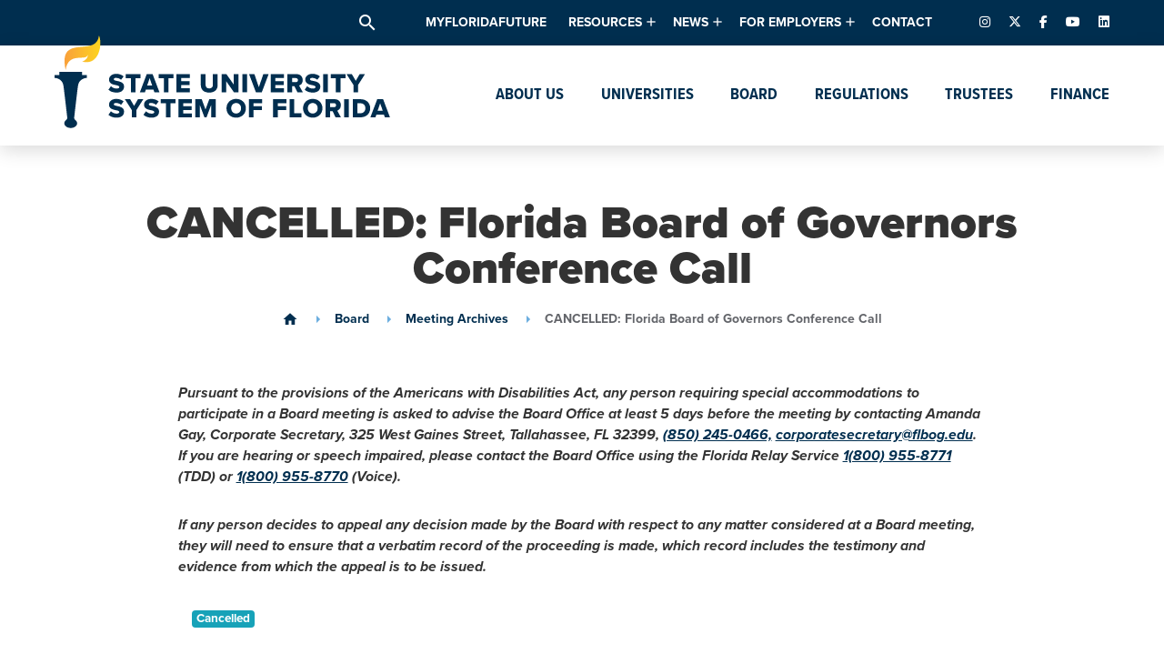

--- FILE ---
content_type: text/html; charset=UTF-8
request_url: https://www.flbog.edu/meeting/cancelled-florida-board-of-governors-conference-call-gglkjmay/
body_size: 20068
content:
<!doctype html>
<html lang="en-US">

<head>
  <meta charset="UTF-8" />
  <meta name="viewport" content="width=device-width, initial-scale=1" />
  <link rel="profile" href="https://gmpg.org/xfn/11" />
  <meta name='robots' content='index, follow, max-image-preview:large, max-snippet:-1, max-video-preview:-1' />
	<style>img:is([sizes="auto" i], [sizes^="auto," i]) { contain-intrinsic-size: 3000px 1500px }</style>
	
<!-- Google Tag Manager for WordPress by gtm4wp.com -->
<script data-cfasync="false" data-pagespeed-no-defer>
	var gtm4wp_datalayer_name = "dataLayer";
	var dataLayer = dataLayer || [];

	const gtm4wp_scrollerscript_debugmode         = false;
	const gtm4wp_scrollerscript_callbacktime      = 100;
	const gtm4wp_scrollerscript_readerlocation    = 150;
	const gtm4wp_scrollerscript_contentelementid  = "content";
	const gtm4wp_scrollerscript_scannertime       = 60;
</script>
<!-- End Google Tag Manager for WordPress by gtm4wp.com -->
	<!-- This site is optimized with the Yoast SEO plugin v26.8 - https://yoast.com/product/yoast-seo-wordpress/ -->
	<title>CANCELLED: Florida Board of Governors Conference Call - State University System of Florida</title>
	<link rel="canonical" href="https://www.flbog.edu/meeting/cancelled-florida-board-of-governors-conference-call-gglkjmay/" />
	<meta property="og:locale" content="en_US" />
	<meta property="og:type" content="article" />
	<meta property="og:title" content="CANCELLED: Florida Board of Governors Conference Call - State University System of Florida" />
	<meta property="og:url" content="https://www.flbog.edu/meeting/cancelled-florida-board-of-governors-conference-call-gglkjmay/" />
	<meta property="og:site_name" content="State University System of Florida" />
	<meta property="article:modified_time" content="2019-07-23T20:35:04+00:00" />
	<meta property="og:image" content="https://www.flbog.edu/wp-content/uploads/favicon.png" />
	<meta property="og:image:width" content="512" />
	<meta property="og:image:height" content="512" />
	<meta property="og:image:type" content="image/png" />
	<meta name="twitter:card" content="summary_large_image" />
	<script type="application/ld+json" class="yoast-schema-graph">{"@context":"https://schema.org","@graph":[{"@type":"WebPage","@id":"https://www.flbog.edu/meeting/cancelled-florida-board-of-governors-conference-call-gglkjmay/","url":"https://www.flbog.edu/meeting/cancelled-florida-board-of-governors-conference-call-gglkjmay/","name":"CANCELLED: Florida Board of Governors Conference Call - State University System of Florida","isPartOf":{"@id":"https://www.flbog.edu/#website"},"datePublished":"2019-06-24T18:45:03+00:00","dateModified":"2019-07-23T20:35:04+00:00","breadcrumb":{"@id":"https://www.flbog.edu/meeting/cancelled-florida-board-of-governors-conference-call-gglkjmay/#breadcrumb"},"inLanguage":"en-US","potentialAction":[{"@type":"ReadAction","target":["https://www.flbog.edu/meeting/cancelled-florida-board-of-governors-conference-call-gglkjmay/"]}]},{"@type":"BreadcrumbList","@id":"https://www.flbog.edu/meeting/cancelled-florida-board-of-governors-conference-call-gglkjmay/#breadcrumb","itemListElement":[{"@type":"ListItem","position":1,"name":"Home","item":"https://www.flbog.edu/"},{"@type":"ListItem","position":2,"name":"CANCELLED: Florida Board of Governors Conference Call"}]},{"@type":"WebSite","@id":"https://www.flbog.edu/#website","url":"https://www.flbog.edu/","name":"State University System of Florida","description":"Florida Board of Governors","publisher":{"@id":"https://www.flbog.edu/#organization"},"potentialAction":[{"@type":"SearchAction","target":{"@type":"EntryPoint","urlTemplate":"https://www.flbog.edu/?s={search_term_string}"},"query-input":{"@type":"PropertyValueSpecification","valueRequired":true,"valueName":"search_term_string"}}],"inLanguage":"en-US"},{"@type":"Organization","@id":"https://www.flbog.edu/#organization","name":"State University System of Florida","url":"https://www.flbog.edu/","logo":{"@type":"ImageObject","inLanguage":"en-US","@id":"https://www.flbog.edu/#/schema/logo/image/","url":"https://www.flbog.edu/wp-content/uploads/state-university-system-of-florida-full-logo.png","contentUrl":"https://www.flbog.edu/wp-content/uploads/state-university-system-of-florida-full-logo.png","width":2784,"height":808,"caption":"State University System of Florida"},"image":{"@id":"https://www.flbog.edu/#/schema/logo/image/"}}]}</script>
	<!-- / Yoast SEO plugin. -->


		<!-- This site uses the Google Analytics by MonsterInsights plugin v9.3.0 - Using Analytics tracking - https://www.monsterinsights.com/ -->
				<script src="https://www.flbog.edu/wp-content/plugins/google-analytics-premium/pro/assets/js/privacy-guard.min.js"  data-cfasync="false" data-wpfc-render="false" type="text/javascript"></script>
			<script src="//www.googletagmanager.com/gtag/js?id=G-J1LZW829ZD"  data-cfasync="false" data-wpfc-render="false" type="text/javascript" async></script>
			<script data-cfasync="false" data-wpfc-render="false" type="text/javascript">
				var mi_version = '9.3.0';
				var mi_track_user = true;
				var mi_no_track_reason = '';
								var MonsterInsightsDefaultLocations = {"page_location":"https:\/\/www.flbog.edu\/meeting\/cancelled-florida-board-of-governors-conference-call-gglkjmay\/"};
				if ( typeof MonsterInsightsPrivacyGuardFilter === 'function' ) {
					var MonsterInsightsLocations = (typeof MonsterInsightsExcludeQuery === 'object') ? MonsterInsightsPrivacyGuardFilter( MonsterInsightsExcludeQuery ) : MonsterInsightsPrivacyGuardFilter( MonsterInsightsDefaultLocations );
				} else {
					var MonsterInsightsLocations = (typeof MonsterInsightsExcludeQuery === 'object') ? MonsterInsightsExcludeQuery : MonsterInsightsDefaultLocations;
				}

								var disableStrs = [
										'ga-disable-G-J1LZW829ZD',
									];

				/* Function to detect opted out users */
				function __gtagTrackerIsOptedOut() {
					for (var index = 0; index < disableStrs.length; index++) {
						if (document.cookie.indexOf(disableStrs[index] + '=true') > -1) {
							return true;
						}
					}

					return false;
				}

				/* Disable tracking if the opt-out cookie exists. */
				if (__gtagTrackerIsOptedOut()) {
					for (var index = 0; index < disableStrs.length; index++) {
						window[disableStrs[index]] = true;
					}
				}

				/* Opt-out function */
				function __gtagTrackerOptout() {
					for (var index = 0; index < disableStrs.length; index++) {
						document.cookie = disableStrs[index] + '=true; expires=Thu, 31 Dec 2099 23:59:59 UTC; path=/';
						window[disableStrs[index]] = true;
					}
				}

				if ('undefined' === typeof gaOptout) {
					function gaOptout() {
						__gtagTrackerOptout();
					}
				}
								window.dataLayer = window.dataLayer || [];

				window.MonsterInsightsDualTracker = {
					helpers: {},
					trackers: {},
				};
				if (mi_track_user) {
					function __gtagDataLayer() {
						dataLayer.push(arguments);
					}

					function __gtagTracker(type, name, parameters) {
						if (!parameters) {
							parameters = {};
						}

						if (parameters.send_to) {
							__gtagDataLayer.apply(null, arguments);
							return;
						}

						if (type === 'event') {
														parameters.send_to = monsterinsights_frontend.v4_id;
							var hookName = name;
							if (typeof parameters['event_category'] !== 'undefined') {
								hookName = parameters['event_category'] + ':' + name;
							}

							if (typeof MonsterInsightsDualTracker.trackers[hookName] !== 'undefined') {
								MonsterInsightsDualTracker.trackers[hookName](parameters);
							} else {
								__gtagDataLayer('event', name, parameters);
							}
							
						} else {
							__gtagDataLayer.apply(null, arguments);
						}
					}

					__gtagTracker('js', new Date());
					__gtagTracker('set', {
						'developer_id.dZGIzZG': true,
											});
					if ( MonsterInsightsLocations.page_location ) {
						__gtagTracker('set', MonsterInsightsLocations);
					}
										__gtagTracker('config', 'G-J1LZW829ZD', {"forceSSL":"true","link_attribution":"true","post_type":"meetings_cpt"} );
															window.gtag = __gtagTracker;										(function () {
						/* https://developers.google.com/analytics/devguides/collection/analyticsjs/ */
						/* ga and __gaTracker compatibility shim. */
						var noopfn = function () {
							return null;
						};
						var newtracker = function () {
							return new Tracker();
						};
						var Tracker = function () {
							return null;
						};
						var p = Tracker.prototype;
						p.get = noopfn;
						p.set = noopfn;
						p.send = function () {
							var args = Array.prototype.slice.call(arguments);
							args.unshift('send');
							__gaTracker.apply(null, args);
						};
						var __gaTracker = function () {
							var len = arguments.length;
							if (len === 0) {
								return;
							}
							var f = arguments[len - 1];
							if (typeof f !== 'object' || f === null || typeof f.hitCallback !== 'function') {
								if ('send' === arguments[0]) {
									var hitConverted, hitObject = false, action;
									if ('event' === arguments[1]) {
										if ('undefined' !== typeof arguments[3]) {
											hitObject = {
												'eventAction': arguments[3],
												'eventCategory': arguments[2],
												'eventLabel': arguments[4],
												'value': arguments[5] ? arguments[5] : 1,
											}
										}
									}
									if ('pageview' === arguments[1]) {
										if ('undefined' !== typeof arguments[2]) {
											hitObject = {
												'eventAction': 'page_view',
												'page_path': arguments[2],
											}
										}
									}
									if (typeof arguments[2] === 'object') {
										hitObject = arguments[2];
									}
									if (typeof arguments[5] === 'object') {
										Object.assign(hitObject, arguments[5]);
									}
									if ('undefined' !== typeof arguments[1].hitType) {
										hitObject = arguments[1];
										if ('pageview' === hitObject.hitType) {
											hitObject.eventAction = 'page_view';
										}
									}
									if (hitObject) {
										action = 'timing' === arguments[1].hitType ? 'timing_complete' : hitObject.eventAction;
										hitConverted = mapArgs(hitObject);
										__gtagTracker('event', action, hitConverted);
									}
								}
								return;
							}

							function mapArgs(args) {
								var arg, hit = {};
								var gaMap = {
									'eventCategory': 'event_category',
									'eventAction': 'event_action',
									'eventLabel': 'event_label',
									'eventValue': 'event_value',
									'nonInteraction': 'non_interaction',
									'timingCategory': 'event_category',
									'timingVar': 'name',
									'timingValue': 'value',
									'timingLabel': 'event_label',
									'page': 'page_path',
									'location': 'page_location',
									'title': 'page_title',
									'referrer' : 'page_referrer',
								};
								for (arg in args) {
																		if (!(!args.hasOwnProperty(arg) || !gaMap.hasOwnProperty(arg))) {
										hit[gaMap[arg]] = args[arg];
									} else {
										hit[arg] = args[arg];
									}
								}
								return hit;
							}

							try {
								f.hitCallback();
							} catch (ex) {
							}
						};
						__gaTracker.create = newtracker;
						__gaTracker.getByName = newtracker;
						__gaTracker.getAll = function () {
							return [];
						};
						__gaTracker.remove = noopfn;
						__gaTracker.loaded = true;
						window['__gaTracker'] = __gaTracker;
					})();
									} else {
										console.log("");
					(function () {
						function __gtagTracker() {
							return null;
						}

						window['__gtagTracker'] = __gtagTracker;
						window['gtag'] = __gtagTracker;
					})();
									}
			</script>
				<!-- / Google Analytics by MonsterInsights -->
		<link rel="stylesheet"href="https://www.flbog.edu/wp-includes/css/dist/block-library/style.min.css" media="all">
<style id='classic-theme-styles-inline-css' type='text/css'>
/*! This file is auto-generated */
.wp-block-button__link{color:#fff;background-color:#32373c;border-radius:9999px;box-shadow:none;text-decoration:none;padding:calc(.667em + 2px) calc(1.333em + 2px);font-size:1.125em}.wp-block-file__button{background:#32373c;color:#fff;text-decoration:none}
</style>
<style id='global-styles-inline-css' type='text/css'>
:root{--wp--preset--aspect-ratio--square: 1;--wp--preset--aspect-ratio--4-3: 4/3;--wp--preset--aspect-ratio--3-4: 3/4;--wp--preset--aspect-ratio--3-2: 3/2;--wp--preset--aspect-ratio--2-3: 2/3;--wp--preset--aspect-ratio--16-9: 16/9;--wp--preset--aspect-ratio--9-16: 9/16;--wp--preset--color--black: #000000;--wp--preset--color--cyan-bluish-gray: #abb8c3;--wp--preset--color--white: #ffffff;--wp--preset--color--pale-pink: #f78da7;--wp--preset--color--vivid-red: #cf2e2e;--wp--preset--color--luminous-vivid-orange: #ff6900;--wp--preset--color--luminous-vivid-amber: #fcb900;--wp--preset--color--light-green-cyan: #7bdcb5;--wp--preset--color--vivid-green-cyan: #00d084;--wp--preset--color--pale-cyan-blue: #8ed1fc;--wp--preset--color--vivid-cyan-blue: #0693e3;--wp--preset--color--vivid-purple: #9b51e0;--wp--preset--gradient--vivid-cyan-blue-to-vivid-purple: linear-gradient(135deg,rgba(6,147,227,1) 0%,rgb(155,81,224) 100%);--wp--preset--gradient--light-green-cyan-to-vivid-green-cyan: linear-gradient(135deg,rgb(122,220,180) 0%,rgb(0,208,130) 100%);--wp--preset--gradient--luminous-vivid-amber-to-luminous-vivid-orange: linear-gradient(135deg,rgba(252,185,0,1) 0%,rgba(255,105,0,1) 100%);--wp--preset--gradient--luminous-vivid-orange-to-vivid-red: linear-gradient(135deg,rgba(255,105,0,1) 0%,rgb(207,46,46) 100%);--wp--preset--gradient--very-light-gray-to-cyan-bluish-gray: linear-gradient(135deg,rgb(238,238,238) 0%,rgb(169,184,195) 100%);--wp--preset--gradient--cool-to-warm-spectrum: linear-gradient(135deg,rgb(74,234,220) 0%,rgb(151,120,209) 20%,rgb(207,42,186) 40%,rgb(238,44,130) 60%,rgb(251,105,98) 80%,rgb(254,248,76) 100%);--wp--preset--gradient--blush-light-purple: linear-gradient(135deg,rgb(255,206,236) 0%,rgb(152,150,240) 100%);--wp--preset--gradient--blush-bordeaux: linear-gradient(135deg,rgb(254,205,165) 0%,rgb(254,45,45) 50%,rgb(107,0,62) 100%);--wp--preset--gradient--luminous-dusk: linear-gradient(135deg,rgb(255,203,112) 0%,rgb(199,81,192) 50%,rgb(65,88,208) 100%);--wp--preset--gradient--pale-ocean: linear-gradient(135deg,rgb(255,245,203) 0%,rgb(182,227,212) 50%,rgb(51,167,181) 100%);--wp--preset--gradient--electric-grass: linear-gradient(135deg,rgb(202,248,128) 0%,rgb(113,206,126) 100%);--wp--preset--gradient--midnight: linear-gradient(135deg,rgb(2,3,129) 0%,rgb(40,116,252) 100%);--wp--preset--font-size--small: 13px;--wp--preset--font-size--medium: 20px;--wp--preset--font-size--large: 36px;--wp--preset--font-size--x-large: 42px;--wp--preset--spacing--20: 0.44rem;--wp--preset--spacing--30: 0.67rem;--wp--preset--spacing--40: 1rem;--wp--preset--spacing--50: 1.5rem;--wp--preset--spacing--60: 2.25rem;--wp--preset--spacing--70: 3.38rem;--wp--preset--spacing--80: 5.06rem;--wp--preset--shadow--natural: 6px 6px 9px rgba(0, 0, 0, 0.2);--wp--preset--shadow--deep: 12px 12px 50px rgba(0, 0, 0, 0.4);--wp--preset--shadow--sharp: 6px 6px 0px rgba(0, 0, 0, 0.2);--wp--preset--shadow--outlined: 6px 6px 0px -3px rgba(255, 255, 255, 1), 6px 6px rgba(0, 0, 0, 1);--wp--preset--shadow--crisp: 6px 6px 0px rgba(0, 0, 0, 1);}:where(.is-layout-flex){gap: 0.5em;}:where(.is-layout-grid){gap: 0.5em;}body .is-layout-flex{display: flex;}.is-layout-flex{flex-wrap: wrap;align-items: center;}.is-layout-flex > :is(*, div){margin: 0;}body .is-layout-grid{display: grid;}.is-layout-grid > :is(*, div){margin: 0;}:where(.wp-block-columns.is-layout-flex){gap: 2em;}:where(.wp-block-columns.is-layout-grid){gap: 2em;}:where(.wp-block-post-template.is-layout-flex){gap: 1.25em;}:where(.wp-block-post-template.is-layout-grid){gap: 1.25em;}.has-black-color{color: var(--wp--preset--color--black) !important;}.has-cyan-bluish-gray-color{color: var(--wp--preset--color--cyan-bluish-gray) !important;}.has-white-color{color: var(--wp--preset--color--white) !important;}.has-pale-pink-color{color: var(--wp--preset--color--pale-pink) !important;}.has-vivid-red-color{color: var(--wp--preset--color--vivid-red) !important;}.has-luminous-vivid-orange-color{color: var(--wp--preset--color--luminous-vivid-orange) !important;}.has-luminous-vivid-amber-color{color: var(--wp--preset--color--luminous-vivid-amber) !important;}.has-light-green-cyan-color{color: var(--wp--preset--color--light-green-cyan) !important;}.has-vivid-green-cyan-color{color: var(--wp--preset--color--vivid-green-cyan) !important;}.has-pale-cyan-blue-color{color: var(--wp--preset--color--pale-cyan-blue) !important;}.has-vivid-cyan-blue-color{color: var(--wp--preset--color--vivid-cyan-blue) !important;}.has-vivid-purple-color{color: var(--wp--preset--color--vivid-purple) !important;}.has-black-background-color{background-color: var(--wp--preset--color--black) !important;}.has-cyan-bluish-gray-background-color{background-color: var(--wp--preset--color--cyan-bluish-gray) !important;}.has-white-background-color{background-color: var(--wp--preset--color--white) !important;}.has-pale-pink-background-color{background-color: var(--wp--preset--color--pale-pink) !important;}.has-vivid-red-background-color{background-color: var(--wp--preset--color--vivid-red) !important;}.has-luminous-vivid-orange-background-color{background-color: var(--wp--preset--color--luminous-vivid-orange) !important;}.has-luminous-vivid-amber-background-color{background-color: var(--wp--preset--color--luminous-vivid-amber) !important;}.has-light-green-cyan-background-color{background-color: var(--wp--preset--color--light-green-cyan) !important;}.has-vivid-green-cyan-background-color{background-color: var(--wp--preset--color--vivid-green-cyan) !important;}.has-pale-cyan-blue-background-color{background-color: var(--wp--preset--color--pale-cyan-blue) !important;}.has-vivid-cyan-blue-background-color{background-color: var(--wp--preset--color--vivid-cyan-blue) !important;}.has-vivid-purple-background-color{background-color: var(--wp--preset--color--vivid-purple) !important;}.has-black-border-color{border-color: var(--wp--preset--color--black) !important;}.has-cyan-bluish-gray-border-color{border-color: var(--wp--preset--color--cyan-bluish-gray) !important;}.has-white-border-color{border-color: var(--wp--preset--color--white) !important;}.has-pale-pink-border-color{border-color: var(--wp--preset--color--pale-pink) !important;}.has-vivid-red-border-color{border-color: var(--wp--preset--color--vivid-red) !important;}.has-luminous-vivid-orange-border-color{border-color: var(--wp--preset--color--luminous-vivid-orange) !important;}.has-luminous-vivid-amber-border-color{border-color: var(--wp--preset--color--luminous-vivid-amber) !important;}.has-light-green-cyan-border-color{border-color: var(--wp--preset--color--light-green-cyan) !important;}.has-vivid-green-cyan-border-color{border-color: var(--wp--preset--color--vivid-green-cyan) !important;}.has-pale-cyan-blue-border-color{border-color: var(--wp--preset--color--pale-cyan-blue) !important;}.has-vivid-cyan-blue-border-color{border-color: var(--wp--preset--color--vivid-cyan-blue) !important;}.has-vivid-purple-border-color{border-color: var(--wp--preset--color--vivid-purple) !important;}.has-vivid-cyan-blue-to-vivid-purple-gradient-background{background: var(--wp--preset--gradient--vivid-cyan-blue-to-vivid-purple) !important;}.has-light-green-cyan-to-vivid-green-cyan-gradient-background{background: var(--wp--preset--gradient--light-green-cyan-to-vivid-green-cyan) !important;}.has-luminous-vivid-amber-to-luminous-vivid-orange-gradient-background{background: var(--wp--preset--gradient--luminous-vivid-amber-to-luminous-vivid-orange) !important;}.has-luminous-vivid-orange-to-vivid-red-gradient-background{background: var(--wp--preset--gradient--luminous-vivid-orange-to-vivid-red) !important;}.has-very-light-gray-to-cyan-bluish-gray-gradient-background{background: var(--wp--preset--gradient--very-light-gray-to-cyan-bluish-gray) !important;}.has-cool-to-warm-spectrum-gradient-background{background: var(--wp--preset--gradient--cool-to-warm-spectrum) !important;}.has-blush-light-purple-gradient-background{background: var(--wp--preset--gradient--blush-light-purple) !important;}.has-blush-bordeaux-gradient-background{background: var(--wp--preset--gradient--blush-bordeaux) !important;}.has-luminous-dusk-gradient-background{background: var(--wp--preset--gradient--luminous-dusk) !important;}.has-pale-ocean-gradient-background{background: var(--wp--preset--gradient--pale-ocean) !important;}.has-electric-grass-gradient-background{background: var(--wp--preset--gradient--electric-grass) !important;}.has-midnight-gradient-background{background: var(--wp--preset--gradient--midnight) !important;}.has-small-font-size{font-size: var(--wp--preset--font-size--small) !important;}.has-medium-font-size{font-size: var(--wp--preset--font-size--medium) !important;}.has-large-font-size{font-size: var(--wp--preset--font-size--large) !important;}.has-x-large-font-size{font-size: var(--wp--preset--font-size--x-large) !important;}
:where(.wp-block-post-template.is-layout-flex){gap: 1.25em;}:where(.wp-block-post-template.is-layout-grid){gap: 1.25em;}
:where(.wp-block-columns.is-layout-flex){gap: 2em;}:where(.wp-block-columns.is-layout-grid){gap: 2em;}
:root :where(.wp-block-pullquote){font-size: 1.5em;line-height: 1.6;}
</style>
<link rel="stylesheet"href="https://fonts.googleapis.com/icon?family=Material+Icons" media="all">
<link rel="stylesheet"href="https://cdnjs.cloudflare.com/ajax/libs/font-awesome/6.7.2/css/fontawesome.min.css" media="all">
<link rel="stylesheet"href="https://cdnjs.cloudflare.com/ajax/libs/font-awesome/6.7.2/css/brands.min.css" media="all">
<link rel="stylesheet"href="https://cdnjs.cloudflare.com/ajax/libs/font-awesome/6.7.2/css/solid.min.css" media="all">
<link rel="stylesheet"href="https://use.typekit.net/abj7rhw.css" media="all">
<link rel="stylesheet"href="https://www.flbog.edu/wp-content/themes/flbog/style.css?build=14d8a4aac8a495151e1f16bf9378c06c" media="screen">
<script type="text/javascript" src="https://www.flbog.edu/wp-content/plugins/google-analytics-premium/assets/js/frontend-gtag.js" id="monsterinsights-frontend-script-js" async="async" data-wp-strategy="async"></script>
<script data-cfasync="false" data-wpfc-render="false" type="text/javascript" id='monsterinsights-frontend-script-js-extra'>/* <![CDATA[ */
var monsterinsights_frontend = {"js_events_tracking":"true","download_extensions":"doc,pdf,ppt,zip,xls,docx,pptx,xlsx","inbound_paths":"[{\"path\":\"\\\/go\\\/\",\"label\":\"affiliate\"},{\"path\":\"\\\/recommend\\\/\",\"label\":\"affiliate\"}]","home_url":"https:\/\/www.flbog.edu","hash_tracking":"false","v4_id":"G-J1LZW829ZD"};/* ]]> */
</script>
<script type="text/javascript" src="https://www.flbog.edu/wp-content/plugins/duracelltomi-google-tag-manager/dist/js/analytics-talk-content-tracking.js" id="gtm4wp-scroll-tracking-js"></script>
<link rel="https://api.w.org/" href="https://www.flbog.edu/wp-json/" /><link rel="alternate" title="JSON" type="application/json" href="https://www.flbog.edu/wp-json/wp/v2/meetings_cpt/1527" /><link rel="alternate" title="oEmbed (JSON)" type="application/json+oembed" href="https://www.flbog.edu/wp-json/oembed/1.0/embed?url=https%3A%2F%2Fwww.flbog.edu%2Fmeeting%2Fcancelled-florida-board-of-governors-conference-call-gglkjmay%2F" />
<link rel="alternate" title="oEmbed (XML)" type="text/xml+oembed" href="https://www.flbog.edu/wp-json/oembed/1.0/embed?url=https%3A%2F%2Fwww.flbog.edu%2Fmeeting%2Fcancelled-florida-board-of-governors-conference-call-gglkjmay%2F&#038;format=xml" />
<!-- Stream WordPress user activity plugin v4.1.1 -->

<!-- Google Tag Manager for WordPress by gtm4wp.com -->
<!-- GTM Container placement set to footer -->
<script data-cfasync="false" data-pagespeed-no-defer>
	var dataLayer_content = {"pagePostType":"meetings_cpt","pagePostType2":"single-meetings_cpt","pagePostAuthor":"Lucas Williams","browserName":"","browserVersion":"","browserEngineName":"","browserEngineVersion":"","osName":"","osVersion":"","deviceType":"bot","deviceManufacturer":"","deviceModel":"","geoCloudflareCountryCode":"US"};
	dataLayer.push( dataLayer_content );
</script>
<script data-cfasync="false" data-pagespeed-no-defer>
(function(w,d,s,l,i){w[l]=w[l]||[];w[l].push({'gtm.start':
new Date().getTime(),event:'gtm.js'});var f=d.getElementsByTagName(s)[0],
j=d.createElement(s),dl=l!='dataLayer'?'&l='+l:'';j.async=true;j.src=
'//www.googletagmanager.com/gtm.js?id='+i+dl;f.parentNode.insertBefore(j,f);
})(window,document,'script','dataLayer','GTM-P28VLGB');
</script>
<!-- End Google Tag Manager for WordPress by gtm4wp.com -->

		<!-- MonsterInsights Media Tracking -->
		<script data-cfasync="false" data-wpfc-render="false" type="text/javascript">
			var monsterinsights_tracked_video_marks = {};
			var monsterinsights_youtube_percentage_tracking_timeouts = {};

			/* Works for YouTube and Vimeo */
			function monsterinsights_media_get_id_for_iframe( source, service ) {
				var iframeUrlParts = source.split('?');
				var stripedUrl = iframeUrlParts[0].split('/');
				var videoId = stripedUrl[ stripedUrl.length - 1 ];

				return service + '-player-' + videoId;
			}

			function monsterinsights_media_record_video_event( provider, event, label, parameters = {} ) {
				__gtagTracker('event', event, {
					event_category: 'video-' + provider,
					event_label: label,
					non_interaction: event === 'impression',
					...parameters
				});
			}

			function monsterinsights_media_maybe_record_video_progress( provider, label, videoId, videoParameters ) {
				var progressTrackingAllowedMarks = [10,25,50,75];

				if ( typeof monsterinsights_tracked_video_marks[ videoId ] == 'undefined' ) {
					monsterinsights_tracked_video_marks[ videoId ] = [];
				}

				var { video_percent } = videoParameters;

				if ( progressTrackingAllowedMarks.includes( video_percent ) && !monsterinsights_tracked_video_marks[ videoId ].includes( video_percent ) ) {
					monsterinsights_media_record_video_event( provider, 'video_progress', label, videoParameters );

					/* Prevent multiple records for the same percentage */
					monsterinsights_tracked_video_marks[ videoId ].push( video_percent );
				}
			}

			/* --- Vimeo --- */
            var monsterinsights_media_vimeo_plays = {};

            function monsterinsights_setup_vimeo_events_for_iframe(iframe, title, player) {
                var playerId = iframe.getAttribute('id');
                var videoLabel = title || iframe.title || iframe.getAttribute('src');

                if ( !playerId ) {
                    playerId = monsterinsights_media_get_id_for_iframe( iframe.getAttribute('src'), 'vimeo' );
                    iframe.setAttribute( 'id', playerId );
                }

                monsterinsights_media_vimeo_plays[playerId] = 0;

                var videoParameters = {
                    video_provider: 'vimeo',
                    video_title: title,
                    video_url: iframe.getAttribute('src')
                };

                /**
                 * Record Impression
                 **/
                monsterinsights_media_record_video_event( 'vimeo', 'impression', videoLabel, videoParameters );

                /**
                 * Record video start
                 **/
                player.on('play', function(data) {
                    let playerId = this.element.id;
                    if ( monsterinsights_media_vimeo_plays[playerId] === 0 ) {
                        monsterinsights_media_vimeo_plays[playerId]++;

                        videoParameters.video_duration = data.duration;
                        videoParameters.video_current_time = data.seconds;
                        videoParameters.video_percent = 0;

                        monsterinsights_media_record_video_event( 'vimeo', 'video_start', videoLabel, videoParameters );
                    }
                });

                /**
                 * Record video progress
                 **/
                player.on('timeupdate', function(data) {
                    var progress = Math.floor(data.percent * 100);

                    videoParameters.video_duration = data.duration;
                    videoParameters.video_current_time = data.seconds;
                    videoParameters.video_percent = progress;

                    monsterinsights_media_maybe_record_video_progress( 'vimeo', videoLabel, playerId, videoParameters );
                });

                /**
                 * Record video complete
                 **/
                player.on('ended', function(data) {
                    videoParameters.video_duration = data.duration;
                    videoParameters.video_current_time = data.seconds;
                    videoParameters.video_percent = 100;

                    monsterinsights_media_record_video_event( 'vimeo', 'video_complete', videoLabel, videoParameters );
                });
            }

			function monsterinsights_on_vimeo_load() {

				var vimeoIframes = document.querySelectorAll("iframe[src*='vimeo']");

				vimeoIframes.forEach(function( iframe ) {
                    //  Set up the player
					var player = new Vimeo.Player(iframe);

                    //  The getVideoTitle function returns a promise
                    player.getVideoTitle().then(function(title) {
                        /*
                         * Binding the events inside this callback guarantees that we
                         * always have the correct title for the video
                         */
                        monsterinsights_setup_vimeo_events_for_iframe(iframe, title, player)
                    });
				});
			}

			function monsterinsights_media_init_vimeo_events() {
				var vimeoIframes = document.querySelectorAll("iframe[src*='vimeo']");

				if ( vimeoIframes.length ) {

					/* Maybe load Vimeo API */
					if ( window.Vimeo === undefined ) {
						var tag = document.createElement("script");
						tag.src = "https://player.vimeo.com/api/player.js";
						tag.setAttribute("onload", "monsterinsights_on_vimeo_load()");
						document.body.append(tag);
					} else {
						/* Vimeo API already loaded, invoke callback */
						monsterinsights_on_vimeo_load();
					}
				}
			}

			/* --- End Vimeo --- */

			/* --- YouTube --- */
			function monsterinsights_media_on_youtube_load() {
				var monsterinsights_media_youtube_plays = {};

				function __onPlayerReady(event) {
					monsterinsights_media_youtube_plays[event.target.h.id] = 0;

					var videoParameters = {
						video_provider: 'youtube',
						video_title: event.target.videoTitle,
						video_url: event.target.playerInfo.videoUrl
					};
					monsterinsights_media_record_video_event( 'youtube', 'impression', videoParameters.video_title, videoParameters );
				}

				/**
				 * Record progress callback
				 **/
				function __track_youtube_video_progress( player, videoLabel, videoParameters ) {
					var { playerInfo } = player;
					var playerId = player.h.id;

					var duration = playerInfo.duration; /* player.getDuration(); */
					var currentTime = playerInfo.currentTime; /* player.getCurrentTime(); */

					var percentage = (currentTime / duration) * 100;
					var progress = Math.floor(percentage);

					videoParameters.video_duration = duration;
					videoParameters.video_current_time = currentTime;
					videoParameters.video_percent = progress;

					monsterinsights_media_maybe_record_video_progress( 'youtube', videoLabel, playerId, videoParameters );
				}

				function __youtube_on_state_change( event ) {
					var state = event.data;
					var player = event.target;
					var { playerInfo } = player;
					var playerId = player.h.id;

					var videoParameters = {
						video_provider: 'youtube',
						video_title: player.videoTitle,
						video_url: playerInfo.videoUrl
					};

					/**
					 * YouTube's API doesn't offer a progress or timeupdate event.
					 * We have to track progress manually by asking the player for the current time, every X milliseconds, using an
    interval
					 **/

					if ( state === YT.PlayerState.PLAYING) {
						if ( monsterinsights_media_youtube_plays[playerId] === 0 ) {
							monsterinsights_media_youtube_plays[playerId]++;
							/**
							 * Record video start
							 **/
							videoParameters.video_duration = playerInfo.duration;
							videoParameters.video_current_time = playerInfo.currentTime;
							videoParameters.video_percent = 0;

							monsterinsights_media_record_video_event( 'youtube', 'video_start', videoParameters.video_title, videoParameters );
						}

						monsterinsights_youtube_percentage_tracking_timeouts[ playerId ] = setInterval(
							__track_youtube_video_progress,
							500,
							player,
							videoParameters.video_title,
							videoParameters
						);
					} else if ( state === YT.PlayerState.PAUSED ) {
						/* When the video is paused clear the interval */
						clearInterval( monsterinsights_youtube_percentage_tracking_timeouts[ playerId ] );
					} else if ( state === YT.PlayerState.ENDED ) {

						/**
						 * Record video complete
						 **/
						videoParameters.video_duration = playerInfo.duration;
						videoParameters.video_current_time = playerInfo.currentTime;
						videoParameters.video_percent = 100;

						monsterinsights_media_record_video_event( 'youtube', 'video_complete', videoParameters.video_title, videoParameters );
						clearInterval( monsterinsights_youtube_percentage_tracking_timeouts[ playerId ] );
					}
				}

				var youtubeIframes = document.querySelectorAll("iframe[src*='youtube'],iframe[src*='youtu.be']");

				youtubeIframes.forEach(function( iframe ) {
					var playerId = iframe.getAttribute('id');

					if ( !playerId ) {
						playerId = monsterinsights_media_get_id_for_iframe( iframe.getAttribute('src'), 'youtube' );
						iframe.setAttribute( 'id', playerId );
					}

					new YT.Player(playerId, {
						events: {
							onReady: __onPlayerReady,
							onStateChange: __youtube_on_state_change
						}
					});
				});
			}

			function monsterinsights_media_load_youtube_api() {
				if ( window.YT ) {
					return;
				}

				var youtubeIframes = document.querySelectorAll("iframe[src*='youtube'],iframe[src*='youtu.be']");
				if ( 0 === youtubeIframes.length ) {
					return;
				}

				var tag = document.createElement("script");
				tag.src = "https://www.youtube.com/iframe_api";
				var firstScriptTag = document.getElementsByTagName('script')[0];
				firstScriptTag.parentNode.insertBefore(tag, firstScriptTag);
			}

			function monsterinsights_media_init_youtube_events() {
				/* YouTube always looks for a function called onYouTubeIframeAPIReady */
				window.onYouTubeIframeAPIReady = monsterinsights_media_on_youtube_load;
			}
			/* --- End YouTube --- */

			/* --- HTML Videos --- */
			function monsterinsights_media_init_html_video_events() {
				var monsterinsights_media_html_plays = {};
				var videos = document.querySelectorAll('video');
				var videosCount = 0;

				videos.forEach(function( video ) {

					var videoLabel = video.title;

					if ( !videoLabel ) {
						var videoCaptionEl = video.nextElementSibling;

						if ( videoCaptionEl && videoCaptionEl.nodeName.toLowerCase() === 'figcaption' ) {
							videoLabel = videoCaptionEl.textContent;
						} else {
							videoLabel = video.getAttribute('src');
						}
					}

					var videoTitle = videoLabel;

					var playerId = video.getAttribute('id');

					if ( !playerId ) {
						playerId = 'html-player-' + videosCount;
						video.setAttribute('id', playerId);
					}

					monsterinsights_media_html_plays[playerId] = 0

					var videoSrc = video.getAttribute('src')

					if ( ! videoSrc && video.currentSrc ) {
						videoSrc = video.currentSrc;
					}

					var videoParameters = {
						video_provider: 'html',
						video_title: videoTitle ? videoTitle : videoSrc,
						video_url: videoSrc,
					};

					/**
					 * Record Impression
					 **/
					monsterinsights_media_record_video_event( 'html', 'impression', videoLabel, videoParameters );

					/**
					 * Record video start
					 **/
					video.addEventListener('play', function(event) {
						let playerId = event.target.id;
						if ( monsterinsights_media_html_plays[playerId] === 0 ) {
							monsterinsights_media_html_plays[playerId]++;

							videoParameters.video_duration = video.duration;
							videoParameters.video_current_time = video.currentTime;
							videoParameters.video_percent = 0;

							monsterinsights_media_record_video_event( 'html', 'video_start', videoLabel, videoParameters );
						}
					}, false );

					/**
					 * Record video progress
					 **/
					video.addEventListener('timeupdate', function() {
						var percentage = (video.currentTime / video.duration) * 100;
						var progress = Math.floor(percentage);

						videoParameters.video_duration = video.duration;
						videoParameters.video_current_time = video.currentTime;
						videoParameters.video_percent = progress;

						monsterinsights_media_maybe_record_video_progress( 'html', videoLabel, playerId, videoParameters );
					}, false );

					/**
					 * Record video complete
					 **/
					video.addEventListener('ended', function() {
						var percentage = (video.currentTime / video.duration) * 100;
						var progress = Math.floor(percentage);

						videoParameters.video_duration = video.duration;
						videoParameters.video_current_time = video.currentTime;
						videoParameters.video_percent = progress;

						monsterinsights_media_record_video_event( 'html', 'video_complete', videoLabel, videoParameters );
					}, false );

					videosCount++;
				});
			}
			/* --- End HTML Videos --- */

			function monsterinsights_media_init_video_events() {
				/**
				 * HTML Video - Attach events & record impressions
				 */
				monsterinsights_media_init_html_video_events();

				/**
				 * Vimeo - Attach events & record impressions
				 */
				monsterinsights_media_init_vimeo_events();

				monsterinsights_media_load_youtube_api();
			}

			/* Attach events */
			function monsterinsights_media_load() {

				if ( typeof(__gtagTracker) === 'undefined' ) {
					setTimeout(monsterinsights_media_load, 200);
					return;
				}

				if ( document.readyState === "complete" ) { // Need this for cookie plugin.
					monsterinsights_media_init_video_events();
				} else if ( window.addEventListener ) {
					window.addEventListener( "load", monsterinsights_media_init_video_events, false );
				} else if ( window.attachEvent ) {
					window.attachEvent( "onload", monsterinsights_media_init_video_events);
				}

				/**
				 * YouTube - Attach events & record impressions.
				 * We don't need to attach this into page load event
				 * because we already use YT function "onYouTubeIframeAPIReady"
				 * and this will help on using onReady event with the player instantiation.
				 */
				monsterinsights_media_init_youtube_events();
			}

			monsterinsights_media_load();
		</script>
		<!-- End MonsterInsights Media Tracking -->

		
<link rel="icon" href="https://www.flbog.edu/wp-content/uploads/cropped-favicon-32x32.png" sizes="32x32" />
<link rel="icon" href="https://www.flbog.edu/wp-content/uploads/cropped-favicon-192x192.png" sizes="192x192" />
<link rel="apple-touch-icon" href="https://www.flbog.edu/wp-content/uploads/cropped-favicon-180x180.png" />
<meta name="msapplication-TileImage" content="https://www.flbog.edu/wp-content/uploads/cropped-favicon-270x270.png" />
  <script type="module" src="https://public.tableau.com/javascripts/api/tableau.embedding.3.latest.min.js"></script>
</head>

<body>
  <a href="#main" class="sr-only">Skip to Content</a>

  
  <header id="header">

    <div class="search-bar">
	<div class="container-fluid container-max">

	  <i class="material-icons search-close">close</i>

		<div class="row justify-content-center">
			<div class="col-12 col-md-10 col-lg-8">

				<form method="get" action="https://www.flbog.edu">
					<label for="s" class="d-none">Search State University System of Florida</label>					<input type="text" id="s" name="s" placeholder="Search the site&hellip;" value="" autocomplete="off">
					<button type="submit" class="link-block link-liner"><span>Search</span></button>
				</form>

			</div>
		</div>

	</div>
</div>

    
    <div class="top-bar d-none d-md-block">
      <div class="container-max d-flex justify-content-end">
        <i class="material-icons search-btn">search</i>
        <ul id="menu-top-navigation" class="list-unstyled"><li><a href="https://www.flbog.edu/myfloridafuture/"><span tabindex="-1">MyFloridaFuture</span></a></li>
<li class="parent"><a href="https://www.flbog.edu/resources/"><span tabindex="-1">Resources</span></a>
<ul class="sub-menu">
	<li class="sub-parent"><a href="https://www.flbog.edu/resources/online-education/"><span tabindex="-1">Online Education</span></a>
<ul class="children">
<li><a href="https://www.flbog.edu/resources/online-education/distance-learning/"><span tabindex="-1">Distance Learning</span></a></li>
<li><a href="https://www.flbog.edu/resources/online-education/2025-strategic-plan-for-online-education/"><span tabindex="-1">2025 Strategic Plan for Online Education</span></a></li>
<li><a href="https://www.flbog.edu/resources/online-education/annual-reports/"><span tabindex="-1">Online Education Annual Reports</span></a></li>
<li><a href="https://www.flbog.edu/resources/online-education/online-faculty-award/"><span tabindex="-1">President’s Award Program for Exemplary Online Teaching</span></a></li>

</ul></li>
	<li class="sub-parent"><a href="https://www.flbog.edu/resources/data-analytics/"><span tabindex="-1">Data &#038; Analytics</span></a>
<ul class="children">
<li><a href="https://www.flbog.edu/resources/data-analytics/dashboards/"><span tabindex="-1">Data Dashboards</span></a></li>
<li><a href="https://www.flbog.edu/resources/data-analytics/due-dates-master-calendar/" target="_blank"><span tabindex="-1">Due Dates Master Calendar</span></a></li>
<li><a href="https://www.flbog.edu/resources/data-analytics/data-request-tracking-system/" target="_blank"><span tabindex="-1">Data Request Tracking System</span></a></li>

</ul></li>
	<li class="sub-parent"><a href="https://www.flbog.edu/resources/academic/"><span tabindex="-1">Academic Programs</span></a>
<ul class="children">
<li><a href="https://www.flbog.edu/resources/academic/program-coordination-approval/"><span tabindex="-1">Academic Degree Program Actions</span></a></li>
<li><a href="https://www.flbog.edu/resources/academic/program-review-accreditation/"><span tabindex="-1">Accreditation</span></a></li>
<li><a href="https://www.flbog.edu/resources/academic/programs-of-strategic-emphasis/"><span tabindex="-1">Programs of Strategic Emphasis</span></a></li>
<li><a href="https://www.flbog.edu/resources/academic/sus-academic-degree-program-inventory/" target="_blank"><span tabindex="-1">Academic Degree Program Inventory</span></a></li>

</ul></li>
	<li class="sub-parent"><a href="https://www.flbog.edu/resources/research-development/"><span tabindex="-1">Research &#038; Development</span></a>
<ul class="children">
<li><a href="https://www.flbog.edu/resources/research-development/irb-reciprocity/"><span tabindex="-1">IRB Reciprocity</span></a></li>

</ul></li>
	<li><a href="https://www.flbog.edu/textbook-affordability/"><span tabindex="-1">Textbook Affordability</span></a></li>
	<li><a href="https://www.flbog.edu/intellectual-freedom-survey/"><span tabindex="-1">Intellectual Freedom Survey</span></a></li>
	<li><a href="https://www.flbog.edu/resources/admissions-tour/"><span tabindex="-1">High School Counselors</span></a></li>
	<li><a href="https://www.flbog.edu/resources/institutes-centers/"><span tabindex="-1">Institutes &#038; Centers</span></a></li>
</ul>
</li>
<li class="parent"><a href="https://www.flbog.edu/news/"><span tabindex="-1">News</span></a>
<ul class="sub-menu">
	<li><a href="https://www.flbog.edu/news/news-updates/"><span tabindex="-1">News &#038; Updates</span></a></li>
	<li><a href="https://www.flbog.edu/news/events/"><span tabindex="-1">Events</span></a></li>
	<li><a href="https://www.flbog.edu/news/media-kit/"><span tabindex="-1">Media Kit</span></a></li>
	<li><a href="https://www.flbog.edu/state-university-system-of-florida-alert/"><span tabindex="-1">System Alerts</span></a></li>
</ul>
</li>
<li class="parent"><a href="https://www.flbog.edu/for-businesses/"><span tabindex="-1">For Employers</span></a>
<ul class="sub-menu">
	<li><a href="https://www.flbog.edu/for-businesses/scoreboard/"><span tabindex="-1">The Florida ScoreBoard</span></a></li>
	<li><a href="https://www.flbog.edu/for-businesses/businesses/"><span tabindex="-1">Talent &#038; Resources</span></a></li>
</ul>
</li>
<li><a href="https://www.flbog.edu/contact/"><span tabindex="-1">Contact</span></a></li>
</ul>        <ul id="menu-social" class="list-unstyled"><li><a href="https://www.instagram.com/sus_florida/"><span>Instagram</span><i class="fab fa-instagram"></i></a></li>
<li><a target="_blank" href="https://x.com/SUS_Florida"><span>X &#8211; Formerly Twitter</span><i class="fa-brands fa-x-twitter"></i></a></li>
<li><a target="_blank" href="https://www.facebook.com/SUSFlorida"><span>Facebook</span><i class="fab fa-facebook-f"></i></a></li>
<li><a target="_blank" href="https://www.youtube.com/FLBoardofGovernors"><span>YouTube</span><i class="fab fa-youtube"></i></a></li>
<li><a href="https://www.linkedin.com/company/state-university-system-of-florida---board-of-governors"><span>LinkedIn</span><i class="fab fa-linkedin"></i></a></li>
</ul>      </div>
    </div>

    <div class="main-bar">
      <div class="container-max d-flex align-items-center justify-content-between">

        <a href="https://www.flbog.edu/" class="custom-logo-link" rel="home"><img src="https://www.flbog.edu/wp-content/uploads/flbog_logo.svg" class="custom-logo" alt="State University System of Florida Logo" decoding="async" /></a>
        <div class="d-flex align-items-center">
          <i class="material-icons search-btn search-btn-mobile d-md-none"><span>search</span></i>

          <label class="hamburger-btn d-xl-none" id="hamburger-btn">
            <div>
              <span></span>
              <span></span>
              <span></span>
            </div>
            <p class="d-none d-md-block">Menu</p>
          </label>
        </div>

        <div class="main-nav-wrapper d-none d-xl-block">
          <ul id="menu-main-navigation" class="list-unstyled"><li class="d-xl-none"><a href="https://www.flbog.edu/"><span tabindex="-1">Home</span></a><ul class="sub-wrapper" data-offset="0"><li class="sub-menu-container"><ul class="sub-menu sub-menu-title"><li>Home</li></ul><ul class="sub-menu sub-menu-items"></ul></li></ul></li>
<li class="parent"><a href="https://www.flbog.edu/about-us-2/"><span tabindex="-1">About Us</span></a><ul class="sub-wrapper" data-offset="0"><li class="sub-menu-container"><ul class="sub-menu sub-menu-title"><li>About Us</li></ul>
<ul class="sub-menu">
	<li><a href="https://www.flbog.edu/about-us-2/"><span tabindex="-1">About Us</span></a></li>
	<li class="sub-parent"><a href="https://www.flbog.edu/about-us-2/office-of-the-chancellor/"><span tabindex="-1">Office of the Chancellor</span></a>
<ul class="children">
<li><a href="https://www.flbog.edu/about-us-2/office-of-the-chancellor/chancellor/"><span tabindex="-1">Chancellor</span></a></li>
<li><a href="https://www.flbog.edu/about-us-2/office-of-the-chancellor/announcements-statements/"><span tabindex="-1">Chancellor&#8217;s Announcements &#038; Statements</span></a></li>
<li><a href="https://www.flbog.edu/about-us-2/office-of-the-chancellor/corporate-secretary/"><span tabindex="-1">Corporate Secretary</span></a></li>
<li><a href="https://www.flbog.edu/about-us-2/office-of-the-chancellor/general-counsel/"><span tabindex="-1">General Counsel</span></a></li>
<li><a href="https://www.flbog.edu/about-us-2/office-of-the-chancellor/public-affairs/"><span tabindex="-1">Public Affairs</span></a></li>
<li><a href="https://www.flbog.edu/about-us-2/office-of-the-chancellor/innovation-online/"><span tabindex="-1">Innovation &#038; Online</span></a></li>
<li><a href="https://www.flbog.edu/about-us-2/office-of-the-chancellor/initiatives-achievements/" target="_blank"><span tabindex="-1">Initiatives &#038; Achievements</span></a></li>
<li><a href="https://www.flbog.edu/about-us-2/office-of-the-chancellor/past-chancellors/"><span tabindex="-1">Past Chancellors</span></a></li>

</ul></li>
	<li><a href="https://www.flbog.edu/about-us-2/inspector-general/"><span tabindex="-1">Inspector General</span></a></li>
	<li><a href="https://www.flbog.edu/about-us-2/academic-student-affairs/"><span tabindex="-1">Academic &#038; Student Affairs</span></a></li>
	<li class="sub-parent"><a href="https://www.flbog.edu/about-us-2/finance-administration/"><span tabindex="-1">Finance &#038; Administration</span></a>
<ul class="children">
<li><a href="https://www.flbog.edu/about-us-2/finance-administration/budget-general-office/"><span tabindex="-1">General Office Budget</span></a></li>
<li><a href="https://www.flbog.edu/about-us-2/finance-administration/finance-facilities/"><span tabindex="-1">Finance &#038; Facilities</span></a></li>
<li><a href="https://www.flbog.edu/about-us-2/finance-administration/human-resources/"><span tabindex="-1">Human Resources</span></a></li>
<li><a href="https://www.flbog.edu/about-us-2/finance-administration/it-security/"><span tabindex="-1">IT &#038; Security</span></a></li>
<li><a href="https://www.flbog.edu/about-us-2/finance-administration/office-of-data-analytics/"><span tabindex="-1">Office of Data &#038; Analytics</span></a></li>
<li><a href="https://www.flbog.edu/about-us-2/finance-administration/university-budgets/"><span tabindex="-1">University Budgets</span></a></li>

</ul></li>
	<li><a href="https://www.flbog.edu/about-us-2/leadership-staff/"><span tabindex="-1">Staff</span></a></li>
	<li><a href="https://www.flbog.edu/bog-fes/"><span tabindex="-1">Free Expression Statement</span></a></li>
</ul>
<ul class="sub-menu sub-menu-items"></ul></li></ul></li>
<li class="parent"><a href="https://www.flbog.edu/universities/"><span tabindex="-1">Universities</span></a><ul class="sub-wrapper" data-offset="0"><li class="sub-menu-container"><ul class="sub-menu sub-menu-title"><li>Universities</li></ul>
<ul class="sub-menu">
	<li><a href="https://www.flbog.edu/universities/"><span tabindex="-1">Explore All Universities</span></a></li>
	<li class="sub-parent"><a href="https://www.flbog.edu/universities/parents-students/"><span tabindex="-1">Parents &#038; Students</span></a>
<ul class="children">
<li><a href="https://www.flbog.edu/universities/parents-students/planning-for-college/"><span tabindex="-1">Planning for College</span></a></li>
<li><a href="https://www.flbog.edu/universities/parents-students/tuition-fees/"><span tabindex="-1">Tuition &#038; Fees</span></a></li>
<li><a href="https://www.flbog.edu/universities/parents-students/grandparents-waiver-guidance/"><span tabindex="-1">Grandparents Waiver Guidance</span></a></li>
<li><a href="https://www.flbog.edu/universities/parents-students/university-assistance-for-solving-problems/"><span tabindex="-1">University Assistance for Solving Problems</span></a></li>
<li><a href="https://www.flbog.edu/universities/parents-students/board-of-governors-assistance-for-solving-problems/"><span tabindex="-1">Board of Governors Assistance for Solving Problems</span></a></li>
<li><a href="https://www.flbog.edu/universities/parents-students/academic-common-market/"><span tabindex="-1">Academic Common Market</span></a></li>
<li><a href="https://www.flbog.edu/universities/parents-students/market-rate-tuition/"><span tabindex="-1">Market Rate Tuition</span></a></li>

</ul></li>
	<li class="sub-parent"><a href="https://www.flbog.edu/universities/admissions-transfers/"><span tabindex="-1">Admissions &#038; Transfers</span></a>
<ul class="children">
<li><a href="https://www.flbog.edu/universities/admissions-transfers/undergraduate-admissions/"><span tabindex="-1">Undergraduate Admissions</span></a></li>
<li><a href="https://www.flbog.edu/universities/admissions-transfers/first-time-in-college-students/"><span tabindex="-1">First-Time-in-College Students</span></a></li>
<li><a href="https://www.flbog.edu/universities/admissions-transfers/transfer-students/"><span tabindex="-1">Transfer Students</span></a></li>
<li><a href="https://www.flbog.edu/universities/admissions-transfers/graduate-professional-admissions/"><span tabindex="-1">Graduate &#038; Professional Admissions</span></a></li>
<li><a href="https://www.flbog.edu/universities/admissions-transfers/international-students/"><span tabindex="-1">International Students</span></a></li>
<li><a href="https://www.flbog.edu/universities/admissions-transfers/students-with-disabilities/"><span tabindex="-1">Students with Disabilities</span></a></li>

</ul></li>
	<li class="sub-parent"><a href="https://www.flbog.edu/universities/key-university-info/"><span tabindex="-1">Key University Info</span></a>
<ul class="children">
<li><a href="https://www.flbog.edu/universities/key-university-info/general-education-courses/"><span tabindex="-1">General Education Courses</span></a></li>
<li><a href="https://www.flbog.edu/universities/key-university-info/student-services/"><span tabindex="-1">Student Services</span></a></li>
<li><a href="https://www.flbog.edu/universities/key-university-info/financial-aid/"><span tabindex="-1">Financial Aid</span></a></li>
<li><a href="https://www.flbog.edu/universities/key-university-info/honor-programs-colleges/"><span tabindex="-1">Honor Programs &#038; Colleges</span></a></li>
<li><a href="https://www.flbog.edu/universities/key-university-info/study-abroad/"><span tabindex="-1">Study Abroad</span></a></li>
<li><a href="https://www.flbog.edu/universities/key-university-info/distance-learning/"><span tabindex="-1">Distance Learning</span></a></li>
<li><a href="https://www.flbog.edu/universities/key-university-info/military-veteran-affairs/"><span tabindex="-1">Military &#038; Veteran Affairs</span></a></li>
<li><a href="https://www.flbog.edu/universities/key-university-info/university-fact-books/"><span tabindex="-1">University Fact Books</span></a></li>
<li><a href="https://www.flbog.edu/universities/key-university-info/university-strategic-plans/"><span tabindex="-1">University Strategic Plans</span></a></li>

</ul></li>
	<li><a href="https://www.flbog.edu/universities/advisory-council-of-faculty-senates/"><span tabindex="-1">Advisory Council of Faculty Senates (ACFS)</span></a></li>
	<li><a href="https://www.flbog.edu/universities/key-university-info/university-fact-books/"><span tabindex="-1">University Fact Books</span></a></li>
	<li><a href="https://www.flbog.edu/university-alerts/"><span tabindex="-1">University Alerts</span></a></li>
</ul>
<ul class="sub-menu sub-menu-items"></ul></li></ul></li>
<li class="parent"><a href="https://www.flbog.edu/board/"><span tabindex="-1">Board</span></a><ul class="sub-wrapper" data-offset="0"><li class="sub-menu-container"><ul class="sub-menu sub-menu-title"><li>Board</li></ul>
<ul class="sub-menu">
	<li><a href="https://www.flbog.edu/board/governors/"><span tabindex="-1">Governors</span></a></li>
	<li><a href="https://www.flbog.edu/board/board-committees/"><span tabindex="-1">Board Committees</span></a></li>
	<li><a href="https://www.flbog.edu/board/upcoming-meeting/"><span tabindex="-1">Upcoming Meetings</span></a></li>
	<li><a href="https://www.flbog.edu/board/meeting-archives/"><span tabindex="-1">Meeting Archives</span></a></li>
	<li><a href="https://www.flbog.edu/board/procedures/"><span tabindex="-1">Board Operating Procedures</span></a></li>
	<li><a href="https://www.flbog.edu/strategic-plan/"><span tabindex="-1">Strategic Plan</span></a></li>
	<li><a href="https://www.flbog.edu/board/accountability-plans/"><span tabindex="-1">Accountability Plans</span></a></li>
	<li class="sub-parent"><a href="https://www.flbog.edu/board/advisory-groups/"><span tabindex="-1">Advisory Groups</span></a>
<ul class="children">
<li><a href="https://www.flbog.edu/board/advisory-groups/access-and-attainment/"><span tabindex="-1">Access and Attainment</span></a></li>

</ul></li>
	<li><a href="https://www.flbog.edu/foundation/"><span tabindex="-1">Foundation</span></a></li>
</ul>
<ul class="sub-menu sub-menu-items"></ul></li></ul></li>
<li class="parent"><a href="https://www.flbog.edu/regulations/"><span tabindex="-1">Regulations</span></a><ul class="sub-wrapper" data-offset="0"><li class="sub-menu-container"><ul class="sub-menu sub-menu-title"><li>Regulations</li></ul>
<ul class="sub-menu">
	<li><a href="https://www.flbog.edu/regulations/active-regulations/"><span tabindex="-1">Active Regulations</span></a></li>
	<li><a href="https://www.flbog.edu/regulations/proposed-regulations/"><span tabindex="-1">Proposed Regulations</span></a></li>
	<li><a href="https://www.flbog.edu/regulations/sign-up-for-notifications/"><span tabindex="-1">Sign Up for Notifications</span></a></li>
	<li><a href="https://www.flbog.edu/regulations/archived-notices/"><span tabindex="-1">Archived Notices</span></a></li>
	<li><a href="https://www.flbog.edu/regulations/guidelines/"><span tabindex="-1">Guidelines</span></a></li>
	<li><a href="https://www.flbog.edu/regulations/university-regulations/"><span tabindex="-1">University Regulations</span></a></li>
	<li><a href="https://www.flbog.edu/regulations/regulatory-plans/"><span tabindex="-1">Regulatory Plans</span></a></li>
</ul>
<ul class="sub-menu sub-menu-items"></ul></li></ul></li>
<li class="parent"><a href="https://www.flbog.edu/trustees/"><span tabindex="-1">Trustees</span></a><ul class="sub-wrapper" data-offset="0"><li class="sub-menu-container"><ul class="sub-menu sub-menu-title"><li>Trustees</li></ul>
<ul class="sub-menu">
	<li><a href="https://www.flbog.edu/trustees/trustee-appointments-development/"><span tabindex="-1">Trustee Appointments &#038; Development</span></a></li>
	<li><a href="https://www.flbog.edu/trustees/trustees-calendars/"><span tabindex="-1">Trustees Calendars</span></a></li>
	<li><a href="https://www.flbog.edu/trustees/trustee-orientations/"><span tabindex="-1">Trustee Orientation</span></a></li>
	<li><a href="https://www.flbog.edu/trustees/trustee-protocols/"><span tabindex="-1">Trustee Protocols</span></a></li>
	<li><a href="https://www.flbog.edu/trustees/trustee-resources/"><span tabindex="-1">Trustee Resources</span></a></li>
	<li><a href="https://www.flbog.edu/trustees/trustee-training/"><span tabindex="-1">Trustee Training</span></a></li>
	<li><a href="https://www.flbog.edu/trustees/trustee-vacancies/"><span tabindex="-1">Board of Trustee Vacancies and Application Process</span></a></li>
	<li><a href="https://www.flbog.edu/trustees/trustee-orientations-summits/"><span tabindex="-1">Trustee Summits</span></a></li>
</ul>
<ul class="sub-menu sub-menu-items"></ul></li></ul></li>
<li class="parent"><a href="https://www.flbog.edu/finance/"><span tabindex="-1">Finance</span></a><ul class="sub-wrapper" data-offset="0"><li class="sub-menu-container"><ul class="sub-menu sub-menu-title"><li>Finance</li></ul>
<ul class="sub-menu">
	<li><a href="https://www.flbog.edu/finance/performance-based-funding/"><span tabindex="-1">Performance-Based Funding</span></a></li>
	<li class="sub-parent"><a href="https://www.flbog.edu/finance/university-budget-information/"><span tabindex="-1">University Budget Information</span></a>
<ul class="children">
<li><a href="https://www.flbog.edu/finance/university-budget-information/budget-guidelines-and-definitions/"><span tabindex="-1">Budget Guidelines and Definitions for University Reference</span></a></li>
<li><a href="https://www.flbog.edu/finance/university-budget-information/final-amendment-packages/"><span tabindex="-1">Final Amendment Packages</span></a></li>
<li><a href="https://www.flbog.edu/finance/university-budget-information/expenditure-analysis/"><span tabindex="-1">Expenditure Analysis</span></a></li>
<li><a href="https://www.flbog.edu/finance/university-budget-information/operating-budgets/" target="_blank"><span tabindex="-1">Operating Budget Reports</span></a></li>
<li><a href="https://www.flbog.edu/finance/university-budget-information/operating-budget-summaries/"><span tabindex="-1">Operating Budget Summaries</span></a></li>
<li><a href="https://www.flbog.edu/finance/university-budget-information/allocations-summaries/"><span tabindex="-1">Allocations Summaries</span></a></li>
<li><a href="https://www.flbog.edu/finance/university-budget-information/financial-statements-summaries/"><span tabindex="-1">Financial Statements &#038; Summaries</span></a></li>
<li><a href="https://www.flbog.edu/finance/university-budget-information/glossary-of-budget-and-finance-terms-terms/"><span tabindex="-1">Glossary of Budget and Finance Terms</span></a></li>
<li><a href="https://www.flbog.edu/finance/university-budget-information/qa-carryforward-spending-plan/"><span tabindex="-1">Q&#038;A Carryforward Spending Plan</span></a></li>

</ul></li>
	<li class="sub-parent"><a href="https://www.flbog.edu/finance/fco-finance-information/"><span tabindex="-1">Fixed Capital Outlay</span></a>
<ul class="children">
<li><a href="https://www.flbog.edu/finance/fco-finance-information/fixed-capital-outlay-guidance-and-reference-material/"><span tabindex="-1">Funding Sources and General Information</span></a></li>
<li><a href="https://www.flbog.edu/finance/fco-finance-information/bond-information/"><span tabindex="-1">Debt Issuance/P3 Guidelines and Bond Ratings</span></a></li>
<li><a href="https://www.flbog.edu/finance/fco-finance-information/fco-budget-requests/"><span tabindex="-1">Legislative Budget Requests</span></a></li>
<li><a href="https://www.flbog.edu/finance/fco-finance-information/technical-budget-instructions/"><span tabindex="-1">Legislative Budget Request Instructions and Forms</span></a></li>
<li><a href="https://www.flbog.edu/finance/fco-finance-information/space-needs-calculation-review/" target="_blank"><span tabindex="-1">Evaluation of Space Needs Calculation Methodology</span></a></li>

</ul></li>
	<li class="sub-parent"><a href="https://www.flbog.edu/finance/legislative-budget-requests-appropriations/"><span tabindex="-1">Legislative Budget Requests</span></a>
<ul class="children">
<li><a href="https://www.flbog.edu/finance/legislative-budget-requests-appropriations/technical-budget-instructions/"><span tabindex="-1">Technical Legislative Budget Request Instructions</span></a></li>
<li><a href="https://www.flbog.edu/finance/legislative-budget-requests-appropriations/historic-legislative-budget-requests/"><span tabindex="-1">Historic Legislative Budget Requests</span></a></li>

</ul></li>
	<li><a href="https://www.flbog.edu/finance/history-of-sus-funding/"><span tabindex="-1">History of SUS Funding</span></a></li>
</ul>
<ul class="sub-menu sub-menu-items"></ul></li></ul></li>
</ul>        </div>

      </div>
    </div>
  </header>

  <main id="main">

<div id="page-container" class="container-fluid container-max">
  <div class="row justify-content-center">
    <div class="col-12 col-md-10">

      <header class="entry-header text-center">
        <h1>CANCELLED:  Florida Board of Governors Conference Call</h1>        <ol class="breadcrumb"><li><a href="https://www.flbog.edu"><i class="material-icons">home</i> <span class="d-none">Home</span></a></li> <li><a href="https://www.flbog.edu/board/">Board</a></li><li><a href="https://www.flbog.edu/board/meeting-archives/">Meeting Archives</a></li><li>CANCELLED:  Florida Board of Governors Conference Call</li></ol>      </header>

      <div class="row justify-content-center">

        <div class="col-12 col-md-10 entry-content">
          <div class="row justify-content-center">

                        <div class="small font-weight-bold"><p><em>Pursuant to the provisions of the Americans with Disabilities Act, any person requiring special accommodations to participate in a Board meeting is asked to advise the Board Office at least 5 days before the meeting by contacting Amanda Gay, Corporate Secretary, 325 West Gaines Street, Tallahassee, FL 32399, <a class="c-link" href="tel:8502450466" target="_blank" rel="noopener noreferrer" data-sk="tooltip_parent">(850) 245-0466,</a> <a href="/cdn-cgi/l/email-protection#a2c1cdd0d2cdd0c3d6c7d1c7c1d0c7d6c3d0dbe2c4cec0cdc58cc7c6d7"><span class="__cf_email__" data-cfemail="ddbeb2afadb2afbca9b8aeb8beafb8a9bcafa49dbbb1bfb2baf3b8b9a8">[email&#160;protected]</span></a>. If you are hearing or speech impaired, please contact the Board Office using the Florida Relay Service <a class="c-link" href="tel:18009558771" target="_blank" rel="noopener noreferrer" data-sk="tooltip_parent">1(800) 955-8771</a> (TDD) or <a class="c-link" href="tel:18009558770" target="_blank" rel="noopener noreferrer" data-sk="tooltip_parent">1(800) 955-8770</a> (Voice).</em></p>
<p><em>If any person decides to appeal any decision made by the Board with respect to any matter considered at a Board meeting, they will need to ensure that a verbatim record of the proceeding is made, which record includes the testimony and evidence from which the appeal is to be issued.</em></p>
</div>
            
                        <div class="col-12 mb-3">
                            <span class="badge badge-info mb-3">Cancelled</span>
                          </div>
            
            <div class="meeting-details col-12 col-lg-5 entry-sidebar">
              <div>
                <h3 class="meeting-title mb-3">
                  February 18, 2016                </h3>
                <div class="meeting-location">
                  via Telephone Conference Call.  Dial-in Number:  888-670-3525, Participant Code: 4122150353                </div>
              </div>
            </div>

            
          </div>

          
        </div>

              </div>

    </div>
  </div>
</div>



</main>

<footer id="footer">
  <section class="did-u-know">
	<div class="container-fluid container-max">

		<div class="row align-items-center js-toggle">

							<div class="col-12 col-lg-4 col-duk-logo">
					<div>
						<img src="https://www.flbog.edu/wp-content/uploads/duk-logo.svg" class="d-none d-lg-block auto-size" alt="Did U Know Logo" decoding="async" />						<span class="d-block d-lg-none">Did U Know?</span>
					</div>
				</div>
			
			<div class="col-12 col-lg-8 col-duk-content">
				<div class="duk-title"><h3><span>Florida's Public Universities Have the Lowest Cost of Earning a Degree in the Nation</span> <span class="d-none">Expand for More Information</span><i class="material-icons duk-icon" aria-hidden="true">add</i></h3></div>			</div>

		</div>

		<div class="row justify-content-end">
			<div class="col-12 col-lg-8">
				<div class="duk-content"><div><!-- wp:paragraph -->
<p><strong>Florida's Public Universities Have the Lowest Cost of Earning a Degree in the Nation</strong></p>
<!-- /wp:paragraph -->

<!-- wp:paragraph -->
<p><strong>Did U Know?</strong>&nbsp;The College Board’s “Annual Trends in College Pricing” report confirmed that the cost of a bachelor’s degree at Florida’s public universities has been the lowest in the country for three consecutive years. U.S. News &amp; World Report also ranked Florida as No. 1 for tuition and fees and the No. 1 state for higher education overall since its inception in 2017.</p>
<!-- /wp:paragraph -->

<!-- wp:paragraph -->
<p><strong>What does this mean for you?</strong>&nbsp;With a continued emphasis on affordability, the average State University System student pays $270 for a bachelor’s degree after factoring in Florida’s investment in financial aid, marking the sixth consecutive year of decline. Within the SUS, over 17,000 fewer resident undergraduate students took out loans in 2020-21 compared to 2019-20, while 77% of resident undergraduate students did not take out any loans. Increased financial aid, increased graduation rates, and consistently low tuition have resulted in fewer resident undergraduates taking out loans and lower loan default rates.</p>
<!-- /wp:paragraph -->

<!-- wp:paragraph -->
<p><strong>Bottom line?</strong>&nbsp;The State University System is a good return on investment.</p>
<!-- /wp:paragraph -->

<!-- wp:paragraph -->
<p></p>
<!-- /wp:paragraph --></div></div>			</div>
		</div>

	</div>
</section>
  <div class="footer-mid">
    <div class="container-fluid container-max">
      <div class="row justify-content-center row-footer-content">
        <div class="col-12 col-md-10 d-lg-flex justify-content-lg-between">

          <div class="footer-badge order-lg-2">
            <img src="https://www.flbog.edu/wp-content/uploads/flbog-badge.svg" class="auto-size" alt="State University System of Florida Badge" decoding="async" />          </div>

          <div class="footer-content order-lg-1">
            <h3 class="mb-3"><a href="https://www.flbog.edu"><span tabindex="-1">State University System of Florida</span></a></h3>
            <p><span>325 West Gaines Street </span> <span>Tallahassee, FL 32399</span> <span><a href="tel:8502450466"><span tabindex="-1">(850) 245-0466</span></a></span></p>
            
<div class="dept-nav">

	<h5 class="header-label">Departments</h5><ul id="menu-departments" class="list-unstyled"><li><a href="https://www.flbog.edu/about-us-2/office-of-the-chancellor/chancellor/"><span tabindex="-1">Chancellor</span></a></li>
<li><a href="https://www.flbog.edu/about-us-2/office-of-the-chancellor/corporate-secretary/"><span tabindex="-1">Corporate Secretary</span></a></li>
<li><a href="https://www.flbog.edu/about-us-2/finance-administration/finance-facilities/"><span tabindex="-1">Finance &#038; Facilities</span></a></li>
<li><a href="https://www.flbog.edu/about-us-2/office-of-the-chancellor/general-counsel/"><span tabindex="-1">General Counsel</span></a></li>
<li><a href="https://www.flbog.edu/about-us-2/finance-administration/human-resources/"><span tabindex="-1">Human Resources</span></a></li>
<li><a href="https://www.flbog.edu/about-us-2/finance-administration/it-security/"><span tabindex="-1">IT &#038; Security</span></a></li>
<li><a href="https://www.flbog.edu/about-us-2/finance-administration/office-of-data-analytics/"><span tabindex="-1">Office of Data &#038; Analytics</span></a></li>
<li><a href="https://www.flbog.edu/about-us-2/office-of-the-chancellor/innovation-online/"><span tabindex="-1">Innovation &#038; Online</span></a></li>
<li><a href="https://www.flbog.edu/about-us-2/inspector-general/"><span tabindex="-1">Inspector General</span></a></li>
<li><a href="https://www.flbog.edu/about-us-2/academic-student-affairs/"><span tabindex="-1">Academic &#038; Student Affairs</span></a></li>
<li><a href="https://www.flbog.edu/about-us-2/office-of-the-chancellor/public-affairs/"><span tabindex="-1">Public Affairs</span></a></li>
<li><a href="https://www.flbog.edu/about-us-2/finance-administration/university-budgets/"><span tabindex="-1">University Budgets</span></a></li>
<li><a href="https://www.flbog.edu/contact/employment-opportunities/"><span tabindex="-1">Employment Opportunities</span></a></li>
</ul>
</div>          </div>

        </div>
      </div>
    </div>

    <div class="footer-bottom">
      <div class="container-fluid container-max">
        <div class="row justify-content-center">
          <div class="col-12 col-md-10">
            <div class="footer-nav-wrapper">
              <ul id="menu-footer" class="list-unstyled"><li><a href="https://www.flbog.edu/accessibility/"><span tabindex="-1">Accessibility</span></a></li>
<li><a href="https://www.flbog.edu/privacy-statement/"><span tabindex="-1">Privacy Statement</span></a></li>
<li><a href="https://www.flbog.edu/wp-content/uploads/StatementOnSSN_Rev_2010_08.pdf"><span tabindex="-1">Use of SSN</span></a></li>
<li><a href="https://www.flbog.edu/regulations/regulatory-plans/"><span tabindex="-1">Regulatory Plans</span></a></li>
<li><a href="https://www.flbog.edu/contact/public-records-media-request/"><span tabindex="-1">Public Records / Media Request</span></a></li>
<li><a href="https://www.flbog.edu/sitemap/"><span tabindex="-1">Sitemap</span></a></li>
</ul>            </div>
          </div>
        </div>
      </div>
    </div>

  </div>

</footer>


<nav id="nav-drawer" class="d-xl-none" aria-hidden="true">

  <div class="d-flex align-items-center justify-content-between mb-4">
    <a href="https://www.flbog.edu" class="nav-drawer-logo"><img src="https://www.flbog.edu/wp-content/uploads/flbog_logo_white.svg" class="auto-size" alt="State University System of Florida Logo" decoding="async" /></a>
    <label id="close" for="drawer-toggle" class="m-0">
      <i class="material-icons close">close</i>
    </label>
  </div>

	<ul id="menu-main-navigation-1" class="list-unstyled"><li class="d-xl-none"><a href="https://www.flbog.edu/"><span tabindex="-1">Home</span></a></li>
<li class="parent"><a href="https://www.flbog.edu/about-us-2/"><span tabindex="-1">About Us</span></a>
<ul class="sub-menu">
	<li><a href="https://www.flbog.edu/about-us-2/"><span tabindex="-1">About Us</span></a></li>
	<li class="sub-parent"><a href="https://www.flbog.edu/about-us-2/office-of-the-chancellor/"><span tabindex="-1">Office of the Chancellor</span></a>
<ul class="children">
<li><a href="https://www.flbog.edu/about-us-2/office-of-the-chancellor/chancellor/"><span tabindex="-1">Chancellor</span></a></li>
<li><a href="https://www.flbog.edu/about-us-2/office-of-the-chancellor/announcements-statements/"><span tabindex="-1">Chancellor&#8217;s Announcements &#038; Statements</span></a></li>
<li><a href="https://www.flbog.edu/about-us-2/office-of-the-chancellor/corporate-secretary/"><span tabindex="-1">Corporate Secretary</span></a></li>
<li><a href="https://www.flbog.edu/about-us-2/office-of-the-chancellor/general-counsel/"><span tabindex="-1">General Counsel</span></a></li>
<li><a href="https://www.flbog.edu/about-us-2/office-of-the-chancellor/public-affairs/"><span tabindex="-1">Public Affairs</span></a></li>
<li><a href="https://www.flbog.edu/about-us-2/office-of-the-chancellor/innovation-online/"><span tabindex="-1">Innovation &#038; Online</span></a></li>
<li><a href="https://www.flbog.edu/about-us-2/office-of-the-chancellor/initiatives-achievements/" target="_blank"><span tabindex="-1">Initiatives &#038; Achievements</span></a></li>
<li><a href="https://www.flbog.edu/about-us-2/office-of-the-chancellor/past-chancellors/"><span tabindex="-1">Past Chancellors</span></a></li>

</ul></li>
	<li><a href="https://www.flbog.edu/about-us-2/inspector-general/"><span tabindex="-1">Inspector General</span></a></li>
	<li><a href="https://www.flbog.edu/about-us-2/academic-student-affairs/"><span tabindex="-1">Academic &#038; Student Affairs</span></a></li>
	<li class="sub-parent"><a href="https://www.flbog.edu/about-us-2/finance-administration/"><span tabindex="-1">Finance &#038; Administration</span></a>
<ul class="children">
<li><a href="https://www.flbog.edu/about-us-2/finance-administration/budget-general-office/"><span tabindex="-1">General Office Budget</span></a></li>
<li><a href="https://www.flbog.edu/about-us-2/finance-administration/finance-facilities/"><span tabindex="-1">Finance &#038; Facilities</span></a></li>
<li><a href="https://www.flbog.edu/about-us-2/finance-administration/human-resources/"><span tabindex="-1">Human Resources</span></a></li>
<li><a href="https://www.flbog.edu/about-us-2/finance-administration/it-security/"><span tabindex="-1">IT &#038; Security</span></a></li>
<li><a href="https://www.flbog.edu/about-us-2/finance-administration/office-of-data-analytics/"><span tabindex="-1">Office of Data &#038; Analytics</span></a></li>
<li><a href="https://www.flbog.edu/about-us-2/finance-administration/university-budgets/"><span tabindex="-1">University Budgets</span></a></li>

</ul></li>
	<li><a href="https://www.flbog.edu/about-us-2/leadership-staff/"><span tabindex="-1">Staff</span></a></li>
	<li><a href="https://www.flbog.edu/bog-fes/"><span tabindex="-1">Free Expression Statement</span></a></li>
</ul>
</li>
<li class="parent"><a href="https://www.flbog.edu/universities/"><span tabindex="-1">Universities</span></a>
<ul class="sub-menu">
	<li><a href="https://www.flbog.edu/universities/"><span tabindex="-1">Explore All Universities</span></a></li>
	<li class="sub-parent"><a href="https://www.flbog.edu/universities/parents-students/"><span tabindex="-1">Parents &#038; Students</span></a>
<ul class="children">
<li><a href="https://www.flbog.edu/universities/parents-students/planning-for-college/"><span tabindex="-1">Planning for College</span></a></li>
<li><a href="https://www.flbog.edu/universities/parents-students/tuition-fees/"><span tabindex="-1">Tuition &#038; Fees</span></a></li>
<li><a href="https://www.flbog.edu/universities/parents-students/grandparents-waiver-guidance/"><span tabindex="-1">Grandparents Waiver Guidance</span></a></li>
<li><a href="https://www.flbog.edu/universities/parents-students/university-assistance-for-solving-problems/"><span tabindex="-1">University Assistance for Solving Problems</span></a></li>
<li><a href="https://www.flbog.edu/universities/parents-students/board-of-governors-assistance-for-solving-problems/"><span tabindex="-1">Board of Governors Assistance for Solving Problems</span></a></li>
<li><a href="https://www.flbog.edu/universities/parents-students/academic-common-market/"><span tabindex="-1">Academic Common Market</span></a></li>
<li><a href="https://www.flbog.edu/universities/parents-students/market-rate-tuition/"><span tabindex="-1">Market Rate Tuition</span></a></li>

</ul></li>
	<li class="sub-parent"><a href="https://www.flbog.edu/universities/admissions-transfers/"><span tabindex="-1">Admissions &#038; Transfers</span></a>
<ul class="children">
<li><a href="https://www.flbog.edu/universities/admissions-transfers/undergraduate-admissions/"><span tabindex="-1">Undergraduate Admissions</span></a></li>
<li><a href="https://www.flbog.edu/universities/admissions-transfers/first-time-in-college-students/"><span tabindex="-1">First-Time-in-College Students</span></a></li>
<li><a href="https://www.flbog.edu/universities/admissions-transfers/transfer-students/"><span tabindex="-1">Transfer Students</span></a></li>
<li><a href="https://www.flbog.edu/universities/admissions-transfers/graduate-professional-admissions/"><span tabindex="-1">Graduate &#038; Professional Admissions</span></a></li>
<li><a href="https://www.flbog.edu/universities/admissions-transfers/international-students/"><span tabindex="-1">International Students</span></a></li>
<li><a href="https://www.flbog.edu/universities/admissions-transfers/students-with-disabilities/"><span tabindex="-1">Students with Disabilities</span></a></li>

</ul></li>
	<li class="sub-parent"><a href="https://www.flbog.edu/universities/key-university-info/"><span tabindex="-1">Key University Info</span></a>
<ul class="children">
<li><a href="https://www.flbog.edu/universities/key-university-info/general-education-courses/"><span tabindex="-1">General Education Courses</span></a></li>
<li><a href="https://www.flbog.edu/universities/key-university-info/student-services/"><span tabindex="-1">Student Services</span></a></li>
<li><a href="https://www.flbog.edu/universities/key-university-info/financial-aid/"><span tabindex="-1">Financial Aid</span></a></li>
<li><a href="https://www.flbog.edu/universities/key-university-info/honor-programs-colleges/"><span tabindex="-1">Honor Programs &#038; Colleges</span></a></li>
<li><a href="https://www.flbog.edu/universities/key-university-info/study-abroad/"><span tabindex="-1">Study Abroad</span></a></li>
<li><a href="https://www.flbog.edu/universities/key-university-info/distance-learning/"><span tabindex="-1">Distance Learning</span></a></li>
<li><a href="https://www.flbog.edu/universities/key-university-info/military-veteran-affairs/"><span tabindex="-1">Military &#038; Veteran Affairs</span></a></li>
<li><a href="https://www.flbog.edu/universities/key-university-info/university-fact-books/"><span tabindex="-1">University Fact Books</span></a></li>
<li><a href="https://www.flbog.edu/universities/key-university-info/university-strategic-plans/"><span tabindex="-1">University Strategic Plans</span></a></li>

</ul></li>
	<li><a href="https://www.flbog.edu/universities/advisory-council-of-faculty-senates/"><span tabindex="-1">Advisory Council of Faculty Senates (ACFS)</span></a></li>
	<li><a href="https://www.flbog.edu/universities/key-university-info/university-fact-books/"><span tabindex="-1">University Fact Books</span></a></li>
	<li><a href="https://www.flbog.edu/university-alerts/"><span tabindex="-1">University Alerts</span></a></li>
</ul>
</li>
<li class="parent"><a href="https://www.flbog.edu/board/"><span tabindex="-1">Board</span></a>
<ul class="sub-menu">
	<li><a href="https://www.flbog.edu/board/governors/"><span tabindex="-1">Governors</span></a></li>
	<li><a href="https://www.flbog.edu/board/board-committees/"><span tabindex="-1">Board Committees</span></a></li>
	<li><a href="https://www.flbog.edu/board/upcoming-meeting/"><span tabindex="-1">Upcoming Meetings</span></a></li>
	<li><a href="https://www.flbog.edu/board/meeting-archives/"><span tabindex="-1">Meeting Archives</span></a></li>
	<li><a href="https://www.flbog.edu/board/procedures/"><span tabindex="-1">Board Operating Procedures</span></a></li>
	<li><a href="https://www.flbog.edu/strategic-plan/"><span tabindex="-1">Strategic Plan</span></a></li>
	<li><a href="https://www.flbog.edu/board/accountability-plans/"><span tabindex="-1">Accountability Plans</span></a></li>
	<li class="sub-parent"><a href="https://www.flbog.edu/board/advisory-groups/"><span tabindex="-1">Advisory Groups</span></a>
<ul class="children">
<li><a href="https://www.flbog.edu/board/advisory-groups/access-and-attainment/"><span tabindex="-1">Access and Attainment</span></a></li>

</ul></li>
	<li><a href="https://www.flbog.edu/foundation/"><span tabindex="-1">Foundation</span></a></li>
</ul>
</li>
<li class="parent"><a href="https://www.flbog.edu/regulations/"><span tabindex="-1">Regulations</span></a>
<ul class="sub-menu">
	<li><a href="https://www.flbog.edu/regulations/active-regulations/"><span tabindex="-1">Active Regulations</span></a></li>
	<li><a href="https://www.flbog.edu/regulations/proposed-regulations/"><span tabindex="-1">Proposed Regulations</span></a></li>
	<li><a href="https://www.flbog.edu/regulations/sign-up-for-notifications/"><span tabindex="-1">Sign Up for Notifications</span></a></li>
	<li><a href="https://www.flbog.edu/regulations/archived-notices/"><span tabindex="-1">Archived Notices</span></a></li>
	<li><a href="https://www.flbog.edu/regulations/guidelines/"><span tabindex="-1">Guidelines</span></a></li>
	<li><a href="https://www.flbog.edu/regulations/university-regulations/"><span tabindex="-1">University Regulations</span></a></li>
	<li><a href="https://www.flbog.edu/regulations/regulatory-plans/"><span tabindex="-1">Regulatory Plans</span></a></li>
</ul>
</li>
<li class="parent"><a href="https://www.flbog.edu/trustees/"><span tabindex="-1">Trustees</span></a>
<ul class="sub-menu">
	<li><a href="https://www.flbog.edu/trustees/trustee-appointments-development/"><span tabindex="-1">Trustee Appointments &#038; Development</span></a></li>
	<li><a href="https://www.flbog.edu/trustees/trustees-calendars/"><span tabindex="-1">Trustees Calendars</span></a></li>
	<li><a href="https://www.flbog.edu/trustees/trustee-orientations/"><span tabindex="-1">Trustee Orientation</span></a></li>
	<li><a href="https://www.flbog.edu/trustees/trustee-protocols/"><span tabindex="-1">Trustee Protocols</span></a></li>
	<li><a href="https://www.flbog.edu/trustees/trustee-resources/"><span tabindex="-1">Trustee Resources</span></a></li>
	<li><a href="https://www.flbog.edu/trustees/trustee-training/"><span tabindex="-1">Trustee Training</span></a></li>
	<li><a href="https://www.flbog.edu/trustees/trustee-vacancies/"><span tabindex="-1">Board of Trustee Vacancies and Application Process</span></a></li>
	<li><a href="https://www.flbog.edu/trustees/trustee-orientations-summits/"><span tabindex="-1">Trustee Summits</span></a></li>
</ul>
</li>
<li class="parent"><a href="https://www.flbog.edu/finance/"><span tabindex="-1">Finance</span></a>
<ul class="sub-menu">
	<li><a href="https://www.flbog.edu/finance/performance-based-funding/"><span tabindex="-1">Performance-Based Funding</span></a></li>
	<li class="sub-parent"><a href="https://www.flbog.edu/finance/university-budget-information/"><span tabindex="-1">University Budget Information</span></a>
<ul class="children">
<li><a href="https://www.flbog.edu/finance/university-budget-information/budget-guidelines-and-definitions/"><span tabindex="-1">Budget Guidelines and Definitions for University Reference</span></a></li>
<li><a href="https://www.flbog.edu/finance/university-budget-information/final-amendment-packages/"><span tabindex="-1">Final Amendment Packages</span></a></li>
<li><a href="https://www.flbog.edu/finance/university-budget-information/expenditure-analysis/"><span tabindex="-1">Expenditure Analysis</span></a></li>
<li><a href="https://www.flbog.edu/finance/university-budget-information/operating-budgets/" target="_blank"><span tabindex="-1">Operating Budget Reports</span></a></li>
<li><a href="https://www.flbog.edu/finance/university-budget-information/operating-budget-summaries/"><span tabindex="-1">Operating Budget Summaries</span></a></li>
<li><a href="https://www.flbog.edu/finance/university-budget-information/allocations-summaries/"><span tabindex="-1">Allocations Summaries</span></a></li>
<li><a href="https://www.flbog.edu/finance/university-budget-information/financial-statements-summaries/"><span tabindex="-1">Financial Statements &#038; Summaries</span></a></li>
<li><a href="https://www.flbog.edu/finance/university-budget-information/glossary-of-budget-and-finance-terms-terms/"><span tabindex="-1">Glossary of Budget and Finance Terms</span></a></li>
<li><a href="https://www.flbog.edu/finance/university-budget-information/qa-carryforward-spending-plan/"><span tabindex="-1">Q&#038;A Carryforward Spending Plan</span></a></li>

</ul></li>
	<li class="sub-parent"><a href="https://www.flbog.edu/finance/fco-finance-information/"><span tabindex="-1">Fixed Capital Outlay</span></a>
<ul class="children">
<li><a href="https://www.flbog.edu/finance/fco-finance-information/fixed-capital-outlay-guidance-and-reference-material/"><span tabindex="-1">Funding Sources and General Information</span></a></li>
<li><a href="https://www.flbog.edu/finance/fco-finance-information/bond-information/"><span tabindex="-1">Debt Issuance/P3 Guidelines and Bond Ratings</span></a></li>
<li><a href="https://www.flbog.edu/finance/fco-finance-information/fco-budget-requests/"><span tabindex="-1">Legislative Budget Requests</span></a></li>
<li><a href="https://www.flbog.edu/finance/fco-finance-information/technical-budget-instructions/"><span tabindex="-1">Legislative Budget Request Instructions and Forms</span></a></li>
<li><a href="https://www.flbog.edu/finance/fco-finance-information/space-needs-calculation-review/" target="_blank"><span tabindex="-1">Evaluation of Space Needs Calculation Methodology</span></a></li>

</ul></li>
	<li class="sub-parent"><a href="https://www.flbog.edu/finance/legislative-budget-requests-appropriations/"><span tabindex="-1">Legislative Budget Requests</span></a>
<ul class="children">
<li><a href="https://www.flbog.edu/finance/legislative-budget-requests-appropriations/technical-budget-instructions/"><span tabindex="-1">Technical Legislative Budget Request Instructions</span></a></li>
<li><a href="https://www.flbog.edu/finance/legislative-budget-requests-appropriations/historic-legislative-budget-requests/"><span tabindex="-1">Historic Legislative Budget Requests</span></a></li>

</ul></li>
	<li><a href="https://www.flbog.edu/finance/history-of-sus-funding/"><span tabindex="-1">History of SUS Funding</span></a></li>
</ul>
</li>
</ul><ul id="menu-top-navigation-1" class="list-unstyled"><li><a href="https://www.flbog.edu/myfloridafuture/"><span tabindex="-1">MyFloridaFuture</span></a></li>
<li class="parent"><a href="https://www.flbog.edu/resources/"><span tabindex="-1">Resources</span></a>
<ul class="sub-menu">
	<li class="sub-parent"><a href="https://www.flbog.edu/resources/online-education/"><span tabindex="-1">Online Education</span></a>
<ul class="children">
<li><a href="https://www.flbog.edu/resources/online-education/distance-learning/"><span tabindex="-1">Distance Learning</span></a></li>
<li><a href="https://www.flbog.edu/resources/online-education/2025-strategic-plan-for-online-education/"><span tabindex="-1">2025 Strategic Plan for Online Education</span></a></li>
<li><a href="https://www.flbog.edu/resources/online-education/annual-reports/"><span tabindex="-1">Online Education Annual Reports</span></a></li>
<li><a href="https://www.flbog.edu/resources/online-education/online-faculty-award/"><span tabindex="-1">President’s Award Program for Exemplary Online Teaching</span></a></li>

</ul></li>
	<li class="sub-parent"><a href="https://www.flbog.edu/resources/data-analytics/"><span tabindex="-1">Data &#038; Analytics</span></a>
<ul class="children">
<li><a href="https://www.flbog.edu/resources/data-analytics/dashboards/"><span tabindex="-1">Data Dashboards</span></a></li>
<li><a href="https://www.flbog.edu/resources/data-analytics/due-dates-master-calendar/" target="_blank"><span tabindex="-1">Due Dates Master Calendar</span></a></li>
<li><a href="https://www.flbog.edu/resources/data-analytics/data-request-tracking-system/" target="_blank"><span tabindex="-1">Data Request Tracking System</span></a></li>

</ul></li>
	<li class="sub-parent"><a href="https://www.flbog.edu/resources/academic/"><span tabindex="-1">Academic Programs</span></a>
<ul class="children">
<li><a href="https://www.flbog.edu/resources/academic/program-coordination-approval/"><span tabindex="-1">Academic Degree Program Actions</span></a></li>
<li><a href="https://www.flbog.edu/resources/academic/program-review-accreditation/"><span tabindex="-1">Accreditation</span></a></li>
<li><a href="https://www.flbog.edu/resources/academic/programs-of-strategic-emphasis/"><span tabindex="-1">Programs of Strategic Emphasis</span></a></li>
<li><a href="https://www.flbog.edu/resources/academic/sus-academic-degree-program-inventory/" target="_blank"><span tabindex="-1">Academic Degree Program Inventory</span></a></li>

</ul></li>
	<li class="sub-parent"><a href="https://www.flbog.edu/resources/research-development/"><span tabindex="-1">Research &#038; Development</span></a>
<ul class="children">
<li><a href="https://www.flbog.edu/resources/research-development/irb-reciprocity/"><span tabindex="-1">IRB Reciprocity</span></a></li>

</ul></li>
	<li><a href="https://www.flbog.edu/textbook-affordability/"><span tabindex="-1">Textbook Affordability</span></a></li>
	<li><a href="https://www.flbog.edu/intellectual-freedom-survey/"><span tabindex="-1">Intellectual Freedom Survey</span></a></li>
	<li><a href="https://www.flbog.edu/resources/admissions-tour/"><span tabindex="-1">High School Counselors</span></a></li>
	<li><a href="https://www.flbog.edu/resources/institutes-centers/"><span tabindex="-1">Institutes &#038; Centers</span></a></li>
</ul>
</li>
<li class="parent"><a href="https://www.flbog.edu/news/"><span tabindex="-1">News</span></a>
<ul class="sub-menu">
	<li><a href="https://www.flbog.edu/news/news-updates/"><span tabindex="-1">News &#038; Updates</span></a></li>
	<li><a href="https://www.flbog.edu/news/events/"><span tabindex="-1">Events</span></a></li>
	<li><a href="https://www.flbog.edu/news/media-kit/"><span tabindex="-1">Media Kit</span></a></li>
	<li><a href="https://www.flbog.edu/state-university-system-of-florida-alert/"><span tabindex="-1">System Alerts</span></a></li>
</ul>
</li>
<li class="parent"><a href="https://www.flbog.edu/for-businesses/"><span tabindex="-1">For Employers</span></a>
<ul class="sub-menu">
	<li><a href="https://www.flbog.edu/for-businesses/scoreboard/"><span tabindex="-1">The Florida ScoreBoard</span></a></li>
	<li><a href="https://www.flbog.edu/for-businesses/businesses/"><span tabindex="-1">Talent &#038; Resources</span></a></li>
</ul>
</li>
<li><a href="https://www.flbog.edu/contact/"><span tabindex="-1">Contact</span></a></li>
</ul><ul id="menu-social-1" class="list-unstyled"><li><a href="https://www.instagram.com/sus_florida/"><span>Instagram</span><i class="fab fa-instagram"></i></a></li>
<li><a target="_blank" href="https://x.com/SUS_Florida"><span>X &#8211; Formerly Twitter</span><i class="fa-brands fa-x-twitter"></i></a></li>
<li><a target="_blank" href="https://www.facebook.com/SUSFlorida"><span>Facebook</span><i class="fab fa-facebook-f"></i></a></li>
<li><a target="_blank" href="https://www.youtube.com/FLBoardofGovernors"><span>YouTube</span><i class="fab fa-youtube"></i></a></li>
<li><a href="https://www.linkedin.com/company/state-university-system-of-florida---board-of-governors"><span>LinkedIn</span><i class="fab fa-linkedin"></i></a></li>
</ul></nav>

<script data-cfasync="false" src="/cdn-cgi/scripts/5c5dd728/cloudflare-static/email-decode.min.js"></script><script type="speculationrules">
{"prefetch":[{"source":"document","where":{"and":[{"href_matches":"\/*"},{"not":{"href_matches":["\/wp-*.php","\/wp-admin\/*","\/wp-content\/uploads\/*","\/wp-content\/*","\/wp-content\/plugins\/*","\/wp-content\/themes\/flbog\/*","\/*\\?(.+)"]}},{"not":{"selector_matches":"a[rel~=\"nofollow\"]"}},{"not":{"selector_matches":".no-prefetch, .no-prefetch a"}}]},"eagerness":"conservative"}]}
</script>

<!-- GTM Container placement set to footer -->
<!-- Google Tag Manager (noscript) -->
				<noscript><iframe src="https://www.googletagmanager.com/ns.html?id=GTM-P28VLGB" height="0" width="0" style="display:none;visibility:hidden" aria-hidden="true"></iframe></noscript>
<!-- End Google Tag Manager (noscript) --><script type="text/javascript">
		/* MonsterInsights Scroll Tracking */
		if ( typeof(jQuery) !== 'undefined' ) {
		jQuery( document ).ready(function(){
		function monsterinsights_scroll_tracking_load() {
		if ( ( typeof(__gaTracker) !== 'undefined' && __gaTracker && __gaTracker.hasOwnProperty( "loaded" ) && __gaTracker.loaded == true ) || ( typeof(__gtagTracker) !== 'undefined' && __gtagTracker ) ) {
		(function(factory) {
		factory(jQuery);
		}(function($) {

		/* Scroll Depth */
		"use strict";
		var defaults = {
		percentage: true
		};

		var $window = $(window),
		cache = [],
		scrollEventBound = false,
		lastPixelDepth = 0;

		/*
		* Plugin
		*/

		$.scrollDepth = function(options) {

		var startTime = +new Date();

		options = $.extend({}, defaults, options);

		/*
		* Functions
		*/

		function sendEvent(action, label, scrollDistance, timing) {
		if ( 'undefined' === typeof MonsterInsightsObject || 'undefined' === typeof MonsterInsightsObject.sendEvent ) {
		return;
		}
			var paramName = action.toLowerCase();
	var fieldsArray = {
	send_to: 'G-J1LZW829ZD',
	non_interaction: true
	};
	fieldsArray[paramName] = label;

	if (arguments.length > 3) {
	fieldsArray.scroll_timing = timing
	MonsterInsightsObject.sendEvent('event', 'scroll_depth', fieldsArray);
	} else {
	MonsterInsightsObject.sendEvent('event', 'scroll_depth', fieldsArray);
	}
			}

		function calculateMarks(docHeight) {
		return {
		'25%' : parseInt(docHeight * 0.25, 10),
		'50%' : parseInt(docHeight * 0.50, 10),
		'75%' : parseInt(docHeight * 0.75, 10),
		/* Cushion to trigger 100% event in iOS */
		'100%': docHeight - 5
		};
		}

		function checkMarks(marks, scrollDistance, timing) {
		/* Check each active mark */
		$.each(marks, function(key, val) {
		if ( $.inArray(key, cache) === -1 && scrollDistance >= val ) {
		sendEvent('Percentage', key, scrollDistance, timing);
		cache.push(key);
		}
		});
		}

		function rounded(scrollDistance) {
		/* Returns String */
		return (Math.floor(scrollDistance/250) * 250).toString();
		}

		function init() {
		bindScrollDepth();
		}

		/*
		* Public Methods
		*/

		/* Reset Scroll Depth with the originally initialized options */
		$.scrollDepth.reset = function() {
		cache = [];
		lastPixelDepth = 0;
		$window.off('scroll.scrollDepth');
		bindScrollDepth();
		};

		/* Add DOM elements to be tracked */
		$.scrollDepth.addElements = function(elems) {

		if (typeof elems == "undefined" || !$.isArray(elems)) {
		return;
		}

		$.merge(options.elements, elems);

		/* If scroll event has been unbound from window, rebind */
		if (!scrollEventBound) {
		bindScrollDepth();
		}

		};

		/* Remove DOM elements currently tracked */
		$.scrollDepth.removeElements = function(elems) {

		if (typeof elems == "undefined" || !$.isArray(elems)) {
		return;
		}

		$.each(elems, function(index, elem) {

		var inElementsArray = $.inArray(elem, options.elements);
		var inCacheArray = $.inArray(elem, cache);

		if (inElementsArray != -1) {
		options.elements.splice(inElementsArray, 1);
		}

		if (inCacheArray != -1) {
		cache.splice(inCacheArray, 1);
		}

		});

		};

		/*
		* Throttle function borrowed from:
		* Underscore.js 1.5.2
		* http://underscorejs.org
		* (c) 2009-2013 Jeremy Ashkenas, DocumentCloud and Investigative Reporters & Editors
		* Underscore may be freely distributed under the MIT license.
		*/

		function throttle(func, wait) {
		var context, args, result;
		var timeout = null;
		var previous = 0;
		var later = function() {
		previous = new Date;
		timeout = null;
		result = func.apply(context, args);
		};
		return function() {
		var now = new Date;
		if (!previous) previous = now;
		var remaining = wait - (now - previous);
		context = this;
		args = arguments;
		if (remaining <= 0) {
		clearTimeout(timeout);
		timeout = null;
		previous = now;
		result = func.apply(context, args);
		} else if (!timeout) {
		timeout = setTimeout(later, remaining);
		}
		return result;
		};
		}

		/*
		* Scroll Event
		*/

		function bindScrollDepth() {

		scrollEventBound = true;

		$window.on('scroll.scrollDepth', throttle(function() {
		/*
		* We calculate document and window height on each scroll event to
		* account for dynamic DOM changes.
		*/

		var docHeight = $(document).height(),
		winHeight = window.innerHeight ? window.innerHeight : $window.height(),
		scrollDistance = $window.scrollTop() + winHeight,

		/* Recalculate percentage marks */
		marks = calculateMarks(docHeight),

		/* Timing */
		timing = +new Date - startTime;

		checkMarks(marks, scrollDistance, timing);
		}, 500));

		}

		init();
		};

		/* UMD export */
		return $.scrollDepth;

		}));

		jQuery.scrollDepth();
		} else {
		setTimeout(monsterinsights_scroll_tracking_load, 200);
		}
		}
		monsterinsights_scroll_tracking_load();
		});
		}
		/* End MonsterInsights Scroll Tracking */
		
</script><script type="text/javascript" src="https://www.flbog.edu/wp-content/plugins/duracelltomi-google-tag-manager/dist/js/gtm4wp-form-move-tracker.js" id="gtm4wp-form-move-tracker-js"></script>
<script type="text/javascript" src="https://www.flbog.edu/wp-includes/js/jquery/jquery.min.js" id="jquery-core-js"></script>
<script type="text/javascript" src="https://www.flbog.edu/wp-includes/js/jquery/jquery-migrate.min.js" id="jquery-migrate-js"></script>
<script type="text/javascript" src="https://cdnjs.cloudflare.com/ajax/libs/lodash.js/4.17.15/lodash.min.js" id="underscore-js"></script>
<script type="text/javascript" src="https://www.flbog.edu/wp-includes/js/backbone.min.js" id="backbone-js"></script>
<script type="text/javascript" id="wp-api-request-js-extra">
/* <![CDATA[ */
var wpApiSettings = {"root":"https:\/\/www.flbog.edu\/wp-json\/","nonce":"fb321b7643","versionString":"wp\/v2\/"};
/* ]]> */
</script>
<script type="text/javascript" src="https://www.flbog.edu/wp-includes/js/api-request.min.js" id="wp-api-request-js"></script>
<script type="text/javascript" src="https://www.flbog.edu/wp-includes/js/wp-api.min.js" id="wp-api-js"></script>
<script type="text/javascript" id="wp-util-js-extra">
/* <![CDATA[ */
var _wpUtilSettings = {"ajax":{"url":"\/wp-admin\/admin-ajax.php"}};
/* ]]> */
</script>
<script type="text/javascript" src="https://www.flbog.edu/wp-includes/js/wp-util.min.js" id="wp-util-js"></script>
<script type="text/javascript" src="https://www.flbog.edu/wp-content/themes/flbog/vendors.js?build=a3c0b389a94768f357781b63c6d0b245" id="vendors-js"></script>
<script type="text/javascript" id="taproot-js-extra">
/* <![CDATA[ */
var flbog = {"hero":[{"post_id":426,"post_title":"Florida Agricultural and Mechanical University","post_link":"https:\/\/www.flbog.edu\/university\/florida-agricultural-and-mechanical-university\/","logo":"<img src=\"https:\/\/www.flbog.edu\/wp-content\/uploads\/logo-famu-2.svg\" class=\"attachment-full size-full\" alt=\"Florida Agricultural and Mechanical University Logo\" decoding=\"async\" loading=\"lazy\" \/>","abbrev":"FAMU","hero":"<img width=\"8100\" height=\"3375\" src=\"https:\/\/www.flbog.edu\/wp-content\/uploads\/2019\/05\/FAMU-HH.png\" class=\"attachment-full size-full\" alt=\"Florida Agricultural and Mechanical University\" decoding=\"async\" loading=\"lazy\" srcset=\"https:\/\/www.flbog.edu\/wp-content\/uploads\/2019\/05\/FAMU-HH.png 8100w, https:\/\/www.flbog.edu\/wp-content\/uploads\/2019\/05\/FAMU-HH-300x125.png 300w, https:\/\/www.flbog.edu\/wp-content\/uploads\/2019\/05\/FAMU-HH-1024x427.png 1024w, https:\/\/www.flbog.edu\/wp-content\/uploads\/2019\/05\/FAMU-HH-768x320.png 768w, https:\/\/www.flbog.edu\/wp-content\/uploads\/2019\/05\/FAMU-HH-1536x640.png 1536w, https:\/\/www.flbog.edu\/wp-content\/uploads\/2019\/05\/FAMU-HH-2048x853.png 2048w\" sizes=\"auto, (max-width: 8100px) 100vw, 8100px\" \/>","founded":"1887","city":"Tallahassee","state":"Florida","okta_code":"FAMU"},{"post_id":430,"post_title":"Florida Atlantic University","post_link":"https:\/\/www.flbog.edu\/university\/florida-atlantic-university\/","logo":"<img src=\"https:\/\/www.flbog.edu\/wp-content\/uploads\/2019\/05\/FAU-C-SVG.svg\" class=\"attachment-full size-full\" alt=\"Florida Atlantic University Logo\" decoding=\"async\" loading=\"lazy\" \/>","abbrev":"FAU","hero":"<img width=\"2560\" height=\"1067\" src=\"https:\/\/www.flbog.edu\/wp-content\/uploads\/2019\/05\/FAU-HH-Graduation-scaled.png\" class=\"attachment-full size-full\" alt=\"Florida Atlantic University\" decoding=\"async\" loading=\"lazy\" srcset=\"https:\/\/www.flbog.edu\/wp-content\/uploads\/2019\/05\/FAU-HH-Graduation-scaled.png 2560w, https:\/\/www.flbog.edu\/wp-content\/uploads\/2019\/05\/FAU-HH-Graduation-300x125.png 300w, https:\/\/www.flbog.edu\/wp-content\/uploads\/2019\/05\/FAU-HH-Graduation-1024x427.png 1024w, https:\/\/www.flbog.edu\/wp-content\/uploads\/2019\/05\/FAU-HH-Graduation-768x320.png 768w, https:\/\/www.flbog.edu\/wp-content\/uploads\/2019\/05\/FAU-HH-Graduation-1536x640.png 1536w, https:\/\/www.flbog.edu\/wp-content\/uploads\/2019\/05\/FAU-HH-Graduation-2048x853.png 2048w\" sizes=\"auto, (max-width: 2560px) 100vw, 2560px\" \/>","founded":"1964","city":"Boca Raton","state":"Florida","okta_code":"FAU"},{"post_id":432,"post_title":"Florida Gulf Coast University","post_link":"https:\/\/www.flbog.edu\/university\/florida-gulf-coast-university\/","logo":"<img src=\"https:\/\/www.flbog.edu\/wp-content\/uploads\/2019\/05\/FGCU-C-SVG.svg\" class=\"attachment-full size-full\" alt=\"Florida Gulf Coast University Logo\" decoding=\"async\" loading=\"lazy\" \/>","abbrev":"FGCU","hero":"<img width=\"1800\" height=\"750\" src=\"https:\/\/www.flbog.edu\/wp-content\/uploads\/2019\/05\/FGCU-Homepage.jpg\" class=\"attachment-full size-full\" alt=\"Florida Gulf Coast University\" decoding=\"async\" loading=\"lazy\" srcset=\"https:\/\/www.flbog.edu\/wp-content\/uploads\/2019\/05\/FGCU-Homepage.jpg 1800w, https:\/\/www.flbog.edu\/wp-content\/uploads\/2019\/05\/FGCU-Homepage-300x125.jpg 300w, https:\/\/www.flbog.edu\/wp-content\/uploads\/2019\/05\/FGCU-Homepage-1024x427.jpg 1024w, https:\/\/www.flbog.edu\/wp-content\/uploads\/2019\/05\/FGCU-Homepage-768x320.jpg 768w, https:\/\/www.flbog.edu\/wp-content\/uploads\/2019\/05\/FGCU-Homepage-1536x640.jpg 1536w\" sizes=\"auto, (max-width: 1800px) 100vw, 1800px\" \/>","founded":"1997","city":"Ft. Myers","state":"Florida","okta_code":"FGCU"},{"post_id":434,"post_title":"Florida International University","post_link":"https:\/\/www.flbog.edu\/university\/florida-international-university\/","logo":"<img src=\"https:\/\/www.flbog.edu\/wp-content\/uploads\/logo-fiu.svg\" class=\"attachment-full size-full\" alt=\"Florida International University Logo\" decoding=\"async\" loading=\"lazy\" \/>","abbrev":"FIU","hero":"<img width=\"2560\" height=\"1067\" src=\"https:\/\/www.flbog.edu\/wp-content\/uploads\/2019\/05\/FIU-HH-Everglades-scaled.png\" class=\"attachment-full size-full\" alt=\"Florida International University\" decoding=\"async\" loading=\"lazy\" srcset=\"https:\/\/www.flbog.edu\/wp-content\/uploads\/2019\/05\/FIU-HH-Everglades-scaled.png 2560w, https:\/\/www.flbog.edu\/wp-content\/uploads\/2019\/05\/FIU-HH-Everglades-300x125.png 300w, https:\/\/www.flbog.edu\/wp-content\/uploads\/2019\/05\/FIU-HH-Everglades-1024x427.png 1024w, https:\/\/www.flbog.edu\/wp-content\/uploads\/2019\/05\/FIU-HH-Everglades-768x320.png 768w, https:\/\/www.flbog.edu\/wp-content\/uploads\/2019\/05\/FIU-HH-Everglades-1536x640.png 1536w, https:\/\/www.flbog.edu\/wp-content\/uploads\/2019\/05\/FIU-HH-Everglades-2048x853.png 2048w\" sizes=\"auto, (max-width: 2560px) 100vw, 2560px\" \/>","founded":"1972","city":"Miami","state":"Florida","okta_code":"FIU"},{"post_id":436,"post_title":"Florida Polytechnic University","post_link":"https:\/\/www.flbog.edu\/university\/florida-polytechnic-university\/","logo":"<img src=\"https:\/\/www.flbog.edu\/wp-content\/uploads\/logo-fpu.svg\" class=\"attachment-full size-full\" alt=\"Florida Polytechnic University Logo\" decoding=\"async\" loading=\"lazy\" \/>","abbrev":"FPU","hero":"<img width=\"2560\" height=\"1708\" src=\"https:\/\/www.flbog.edu\/wp-content\/uploads\/2019\/05\/FLPoly-Homepage-scaled.jpg\" class=\"attachment-full size-full\" alt=\"Florida Polytechnic University\" decoding=\"async\" loading=\"lazy\" srcset=\"https:\/\/www.flbog.edu\/wp-content\/uploads\/2019\/05\/FLPoly-Homepage-scaled.jpg 2560w, https:\/\/www.flbog.edu\/wp-content\/uploads\/2019\/05\/FLPoly-Homepage-300x200.jpg 300w, https:\/\/www.flbog.edu\/wp-content\/uploads\/2019\/05\/FLPoly-Homepage-1024x683.jpg 1024w, https:\/\/www.flbog.edu\/wp-content\/uploads\/2019\/05\/FLPoly-Homepage-768x512.jpg 768w, https:\/\/www.flbog.edu\/wp-content\/uploads\/2019\/05\/FLPoly-Homepage-1536x1025.jpg 1536w, https:\/\/www.flbog.edu\/wp-content\/uploads\/2019\/05\/FLPoly-Homepage-2048x1366.jpg 2048w\" sizes=\"auto, (max-width: 2560px) 100vw, 2560px\" \/>","founded":"2012","city":"Lakeland","state":"Florida ","okta_code":"FPU"},{"post_id":425,"post_title":"Florida State University","post_link":"https:\/\/www.flbog.edu\/university\/florida-state-university\/","logo":"<img src=\"https:\/\/www.flbog.edu\/wp-content\/uploads\/2019\/05\/FSU-SVG.svg\" class=\"attachment-full size-full\" alt=\"Florida State University Logo\" decoding=\"async\" loading=\"lazy\" \/>","abbrev":"FSU","hero":"<img width=\"8640\" height=\"3600\" src=\"https:\/\/www.flbog.edu\/wp-content\/uploads\/2019\/05\/FSU-Students.png\" class=\"attachment-full size-full\" alt=\"Florida State University\" decoding=\"async\" loading=\"lazy\" srcset=\"https:\/\/www.flbog.edu\/wp-content\/uploads\/2019\/05\/FSU-Students.png 8640w, https:\/\/www.flbog.edu\/wp-content\/uploads\/2019\/05\/FSU-Students-300x125.png 300w, https:\/\/www.flbog.edu\/wp-content\/uploads\/2019\/05\/FSU-Students-1024x427.png 1024w, https:\/\/www.flbog.edu\/wp-content\/uploads\/2019\/05\/FSU-Students-768x320.png 768w, https:\/\/www.flbog.edu\/wp-content\/uploads\/2019\/05\/FSU-Students-1536x640.png 1536w, https:\/\/www.flbog.edu\/wp-content\/uploads\/2019\/05\/FSU-Students-2048x853.png 2048w\" sizes=\"auto, (max-width: 8640px) 100vw, 8640px\" \/>","founded":"1851","city":"Tallahassee","state":"Florida","okta_code":"FSU"},{"post_id":438,"post_title":"New College of Florida","post_link":"https:\/\/www.flbog.edu\/university\/new-college-of-florida\/","logo":"<img src=\"https:\/\/www.flbog.edu\/wp-content\/uploads\/2019\/05\/NCF-C-SVG.svg\" class=\"attachment-full size-full\" alt=\"New College of Florida Logo\" decoding=\"async\" loading=\"lazy\" \/>","abbrev":"NC","hero":"<img width=\"1440\" height=\"913\" src=\"https:\/\/www.flbog.edu\/wp-content\/uploads\/2019\/05\/493311108_1080660860748666_3321739428846044973_n.jpg\" class=\"attachment-full size-full\" alt=\"New College of Florida\" decoding=\"async\" loading=\"lazy\" srcset=\"https:\/\/www.flbog.edu\/wp-content\/uploads\/2019\/05\/493311108_1080660860748666_3321739428846044973_n.jpg 1440w, https:\/\/www.flbog.edu\/wp-content\/uploads\/2019\/05\/493311108_1080660860748666_3321739428846044973_n-300x190.jpg 300w, https:\/\/www.flbog.edu\/wp-content\/uploads\/2019\/05\/493311108_1080660860748666_3321739428846044973_n-1024x649.jpg 1024w, https:\/\/www.flbog.edu\/wp-content\/uploads\/2019\/05\/493311108_1080660860748666_3321739428846044973_n-768x487.jpg 768w\" sizes=\"auto, (max-width: 1440px) 100vw, 1440px\" \/>","founded":"1960","city":"Sarasota","state":"Florida","okta_code":"NCF"},{"post_id":440,"post_title":"University of Central Florida","post_link":"https:\/\/www.flbog.edu\/university\/university-of-central-florida\/","logo":"<img src=\"https:\/\/www.flbog.edu\/wp-content\/uploads\/logo-ucf.svg\" class=\"attachment-full size-full\" alt=\"University of Central Florida Logo\" decoding=\"async\" loading=\"lazy\" \/>","abbrev":"UCF","hero":"<img width=\"8100\" height=\"3375\" src=\"https:\/\/www.flbog.edu\/wp-content\/uploads\/2019\/05\/UCF-HH.png\" class=\"attachment-full size-full\" alt=\"University of Central Florida\" decoding=\"async\" loading=\"lazy\" srcset=\"https:\/\/www.flbog.edu\/wp-content\/uploads\/2019\/05\/UCF-HH.png 8100w, https:\/\/www.flbog.edu\/wp-content\/uploads\/2019\/05\/UCF-HH-300x125.png 300w, https:\/\/www.flbog.edu\/wp-content\/uploads\/2019\/05\/UCF-HH-1024x427.png 1024w, https:\/\/www.flbog.edu\/wp-content\/uploads\/2019\/05\/UCF-HH-768x320.png 768w, https:\/\/www.flbog.edu\/wp-content\/uploads\/2019\/05\/UCF-HH-1536x640.png 1536w, https:\/\/www.flbog.edu\/wp-content\/uploads\/2019\/05\/UCF-HH-2048x853.png 2048w\" sizes=\"auto, (max-width: 8100px) 100vw, 8100px\" \/>","founded":"1963","city":"Orlando","state":"Florida","okta_code":"UCF"},{"post_id":442,"post_title":"University of Florida","post_link":"https:\/\/www.flbog.edu\/university\/university-of-florida\/","logo":"<img src=\"https:\/\/www.flbog.edu\/wp-content\/uploads\/logo-uf.svg\" class=\"attachment-full size-full\" alt=\"University of Florida Logo\" decoding=\"async\" loading=\"lazy\" \/>","abbrev":"UF","hero":"<img width=\"8100\" height=\"3375\" src=\"https:\/\/www.flbog.edu\/wp-content\/uploads\/2019\/05\/UF-HH.png\" class=\"attachment-full size-full\" alt=\"University of Florida\" decoding=\"async\" loading=\"lazy\" srcset=\"https:\/\/www.flbog.edu\/wp-content\/uploads\/2019\/05\/UF-HH.png 8100w, https:\/\/www.flbog.edu\/wp-content\/uploads\/2019\/05\/UF-HH-300x125.png 300w, https:\/\/www.flbog.edu\/wp-content\/uploads\/2019\/05\/UF-HH-1024x427.png 1024w, https:\/\/www.flbog.edu\/wp-content\/uploads\/2019\/05\/UF-HH-768x320.png 768w, https:\/\/www.flbog.edu\/wp-content\/uploads\/2019\/05\/UF-HH-1536x640.png 1536w, https:\/\/www.flbog.edu\/wp-content\/uploads\/2019\/05\/UF-HH-2048x853.png 2048w\" sizes=\"auto, (max-width: 8100px) 100vw, 8100px\" \/>","founded":"1853","city":"Gainesville","state":"Florida","okta_code":"UF"},{"post_id":444,"post_title":"University of North Florida","post_link":"https:\/\/www.flbog.edu\/university\/university-of-north-florida\/","logo":"<img src=\"https:\/\/www.flbog.edu\/wp-content\/uploads\/logo-unf.svg\" class=\"attachment-full size-full\" alt=\"University of North Florida Logo\" decoding=\"async\" loading=\"lazy\" \/>","abbrev":"UNF","hero":"<img width=\"1800\" height=\"750\" src=\"https:\/\/www.flbog.edu\/wp-content\/uploads\/2019\/05\/UNF-SUS-1800x750-001.jpg\" class=\"attachment-full size-full\" alt=\"University of North Florida\" decoding=\"async\" loading=\"lazy\" srcset=\"https:\/\/www.flbog.edu\/wp-content\/uploads\/2019\/05\/UNF-SUS-1800x750-001.jpg 1800w, https:\/\/www.flbog.edu\/wp-content\/uploads\/2019\/05\/UNF-SUS-1800x750-001-300x125.jpg 300w, https:\/\/www.flbog.edu\/wp-content\/uploads\/2019\/05\/UNF-SUS-1800x750-001-1024x427.jpg 1024w, https:\/\/www.flbog.edu\/wp-content\/uploads\/2019\/05\/UNF-SUS-1800x750-001-768x320.jpg 768w, https:\/\/www.flbog.edu\/wp-content\/uploads\/2019\/05\/UNF-SUS-1800x750-001-1536x640.jpg 1536w\" sizes=\"auto, (max-width: 1800px) 100vw, 1800px\" \/>","founded":"1969","city":"Jacksonville","state":"Florida","okta_code":"UNF"},{"post_id":446,"post_title":"University of South Florida","post_link":"https:\/\/www.flbog.edu\/university\/university-of-south-florida\/","logo":"<img src=\"https:\/\/www.flbog.edu\/wp-content\/uploads\/2019\/05\/USF-C-SVG.svg\" class=\"attachment-full size-full\" alt=\"University of South Florida Logo\" decoding=\"async\" loading=\"lazy\" \/>","abbrev":"USF","hero":"<img width=\"11443\" height=\"6731\" src=\"https:\/\/www.flbog.edu\/wp-content\/uploads\/2019\/05\/USF-Go-Bulls-Student-4.png\" class=\"attachment-full size-full\" alt=\"University of South Florida\" decoding=\"async\" loading=\"lazy\" \/>","founded":"1956","city":"Tampa","state":"Florida","okta_code":"USF"},{"post_id":448,"post_title":"University of West Florida","post_link":"https:\/\/www.flbog.edu\/university\/university-of-west-florida\/","logo":"<img src=\"https:\/\/www.flbog.edu\/wp-content\/uploads\/logo-uwf.svg\" class=\"attachment-full size-full\" alt=\"University of West Florida Logo\" decoding=\"async\" loading=\"lazy\" \/>","abbrev":"UWF","hero":"<img width=\"1800\" height=\"750\" src=\"https:\/\/www.flbog.edu\/wp-content\/uploads\/2019\/05\/2U7A7419-1.png\" class=\"attachment-full size-full\" alt=\"University of West Florida\" decoding=\"async\" loading=\"lazy\" srcset=\"https:\/\/www.flbog.edu\/wp-content\/uploads\/2019\/05\/2U7A7419-1.png 1800w, https:\/\/www.flbog.edu\/wp-content\/uploads\/2019\/05\/2U7A7419-1-300x125.png 300w, https:\/\/www.flbog.edu\/wp-content\/uploads\/2019\/05\/2U7A7419-1-1024x427.png 1024w, https:\/\/www.flbog.edu\/wp-content\/uploads\/2019\/05\/2U7A7419-1-768x320.png 768w, https:\/\/www.flbog.edu\/wp-content\/uploads\/2019\/05\/2U7A7419-1-1536x640.png 1536w\" sizes=\"auto, (max-width: 1800px) 100vw, 1800px\" \/>","founded":"1967","city":"Pensacola","state":"Florida","okta_code":"UWF"}],"accomplishments":["Florida has been ranked No. 1 in higher education for the last nine years by U.S. News &amp; World Report.","Four-year graduation rates in the State University System of Florida are at an all-time high, up 25 percentage points since 2014.","The State University System of Florida makes affordability a priority, offering bachelor&#039;s degrees for an average of $270 once financial aid is included.","The State University System of Florida has seen a $658 million increase in research expenditures in the past five years, representing a $7 billion economic impact.","For three consecutive years, the State University System of Florida has had the lowest tuition in the country for public 4-year institutions."]};
/* ]]> */
</script>
<script type="text/javascript" src="https://www.flbog.edu/wp-content/themes/flbog/scripts.js?build=caf45e037f3c75854287c2cb5639266e" id="taproot-js"></script>
<script>
(function() {
  var s = document.createElement('script');
  var h = document.querySelector('head') || document.body;
  s.src = 'https://acsbapp.com/apps/app/dist/js/app.js';
  s.async = true;
  s.onload = function() {
    acsbJS.init();
  };
  h.appendChild(s);
})();
</script>
</body>

</html>


--- FILE ---
content_type: text/plain
request_url: https://www.google-analytics.com/j/collect?v=1&_v=j102&a=769042771&t=event&ni=0&_s=1&dl=https%3A%2F%2Fwww.flbog.edu%2Fmeeting%2Fcancelled-florida-board-of-governors-conference-call-gglkjmay%2F&ul=en-us%40posix&dt=CANCELLED%3A%20Florida%20Board%20of%20Governors%20Conference%20Call%20-%20State%20University%20System%20of%20Florida&sr=1280x720&vp=1280x720&ec=160%20-%20Scroll%20Depth&ea=https%3A%2F%2Fwww.flbog.edu%2Fmeeting%2Fcancelled-florida-board-of-governors-conference-call-gglkjmay%2F&el=25&_u=YADAAAABAAAAAC~&jid=1228472484&gjid=670223750&cid=174235303.1768932378&tid=UA-4986135-5&_gid=910423421.1768932380&_r=1&_slc=1&gtm=45He61e1n81P28VLGBv830245451za200zd830245451&gcd=13l3l3l3l1l1&dma=0&tag_exp=103116026~103200004~104527906~104528501~104684208~104684211~105391253~115938466~115938468~115985660~117041588&z=126667530
body_size: -563
content:
2,cG-BGQN0JXLLM

--- FILE ---
content_type: image/svg+xml
request_url: https://www.flbog.edu/wp-content/uploads/flbog_logo.svg
body_size: 4031
content:
<?xml version="1.0" encoding="UTF-8"?>
<svg width="369px" height="102px" viewBox="0 0 369 102" version="1.1" xmlns="http://www.w3.org/2000/svg" xmlns:xlink="http://www.w3.org/1999/xlink">
    <!-- Generator: Sketch 54.1 (76490) - https://sketchapp.com -->
    <title>logo/horz/white</title>
    <desc>Created with Sketch.</desc>
    <defs>
        <linearGradient x1="-0.000980000888%" y1="50.000734%" x2="100.000938%" y2="50.000734%" id="linearGradient-1">
            <stop stop-color="#F9A03A" offset="0%"></stop>
            <stop stop-color="#FDD41F" offset="100%"></stop>
        </linearGradient>
    </defs>
    <g id="Symbols" stroke="none" stroke-width="1" fill="none" fill-rule="evenodd">
        <g id="header" transform="translate(-80.000000, -36.000000)">
            <g id="logo/horz/color">
                <g transform="translate(80.000000, 36.000000)">
                    <g id="logo" transform="translate(0.000000, 0.000000)">
                        <g id="words" transform="translate(59.271276, 42.197929)" fill="#002E4F">
                            <path d="M2.7208998,13.5614667 C4.15625767,14.994 6.36869121,16.1900444 9.09034765,16.1900444 C10.8548466,16.1900444 11.9315542,15.4428 11.9315542,14.4870222 C11.9315542,13.3521778 10.6452556,12.9041333 8.52210634,12.4560889 C5.23296524,11.7987556 0.627259714,10.9631111 0.627259714,6.2424 C0.627259714,2.8968 3.46846626,0 8.58188139,0 C11.7817382,0 14.5624131,0.955022222 16.6855624,2.77742222 L13.8746217,6.45168889 C12.2001636,5.07733333 10.0179959,4.39053333 8.25349693,4.39053333 C6.54877301,4.39053333 5.8904908,5.07733333 5.8904908,5.94395556 C5.8904908,6.98964444 7.11701431,7.34702222 9.32944785,7.76635556 C12.618589,8.4524 17.1645194,9.40893333 17.1645194,13.9203556 C17.1645194,17.9217778 14.2037628,20.5813333 8.85124744,20.5813333 C4.81453988,20.5813333 2.00359918,19.3263556 0,17.4148 L2.7208998,13.5614667 Z" id="Fill-6"></path>
                            <polygon id="Fill-8" points="24.6414703 4.77888889 19.0490982 4.77888889 19.0490982 0.297688889 35.346501 0.297688889 35.346501 4.77888889 29.7851513 4.77888889 29.7851513 20.2224444 24.6414703 20.2224444"></polygon>
                            <path d="M42.5253333,12.87376 L48.1169489,12.87376 L45.3060082,4.77873778 L42.5253333,12.87376 Z M49.4622658,17.2046044 L41.1792597,17.2046044 L40.1630838,20.2230489 L34.5707117,20.2230489 L42.0766421,0.297537778 L48.5353742,0.297537778 L56.0708139,20.2230489 L50.4791984,20.2230489 L49.4622658,17.2046044 Z" id="Fill-10"></path>
                            <polygon id="Fill-12" points="60.8873211 4.77888889 55.2949489 4.77888889 55.2949489 0.297688889 71.5923517 0.297688889 71.5923517 4.77888889 66.031002 4.77888889 66.031002 20.2224444 60.8873211 20.2224444"></polygon>
                            <polygon id="Fill-14" points="74.7928896 0.297915556 89.4150777 0.297915556 89.4150777 4.62876 79.9365706 4.62876 79.9365706 7.94489333 89.2062434 7.94489333 89.2062434 12.3067156 79.9365706 12.3067156 79.9365706 15.8918267 89.4150777 15.8918267 89.4150777 20.2226711 74.7928896 20.2226711"></polygon>
                            <path d="M101.558493,0.297915556 L106.791458,0.297915556 L106.791458,11.9780489 C106.791458,14.3376489 108.047491,16.0406711 110.828166,16.0406711 C113.580088,16.0406711 114.835364,14.3376489 114.835364,11.9780489 L114.835364,0.297915556 L120.068329,0.297915556 L120.068329,12.1268933 C120.068329,17.0856044 117.227879,20.58156 110.828166,20.58156 C104.429209,20.58156 101.558493,17.0561378 101.558493,12.15636 L101.558493,0.297915556 Z" id="Fill-16"></path>
                            <polygon id="Fill-18" points="129.550014 8.18402667 129.550014 20.2230489 124.406333 20.2230489 124.406333 0.297537778 129.699074 0.297537778 137.773245 11.7683822 137.773245 0.297537778 142.946436 0.297537778 142.946436 20.2230489 137.982836 20.2230489"></polygon>
                            <polygon id="Fill-20" points="147.28444 20.2230489 152.428121 20.2230489 152.428121 0.298293333 147.28444 0.298293333"></polygon>
                            <polygon id="Fill-22" points="154.641235 0.297915556 160.471951 0.297915556 165.376532 14.6670711 170.309865 0.297915556 176.141337 0.297915556 168.605898 20.2226711 162.147166 20.2226711"></polygon>
                            <polygon id="Fill-23" points="178.35589 0.297915556 192.978078 0.297915556 192.978078 4.62876 183.499571 4.62876 183.499571 7.94489333 192.769243 7.94489333 192.769243 12.3067156 183.499571 12.3067156 183.499571 15.8918267 192.978078 15.8918267 192.978078 20.2226711 178.35589 20.2226711"></polygon>
                            <path d="M205.927699,4.62906222 L201.861483,4.62906222 L201.861483,9.11101778 L205.927699,9.11101778 C207.273773,9.11101778 208.409499,8.24439556 208.409499,6.87004 C208.409499,5.49492889 207.273773,4.62906222 205.927699,4.62906222 L205.927699,4.62906222 Z M204.493098,13.4713289 L201.861483,13.4713289 L201.861483,20.2229733 L196.717802,20.2229733 L196.717802,0.298217778 L206.705532,0.298217778 C211.131155,0.298217778 213.642464,3.22599556 213.642464,6.92972889 C213.642464,10.3947067 211.520072,12.2465733 209.665532,12.9039067 L213.732505,20.2229733 L207.841258,20.2229733 L204.493098,13.4713289 Z" id="Fill-24"></path>
                            <path d="M218.518746,13.5614667 C219.954104,14.994 222.166538,16.1900444 224.888194,16.1900444 C226.652693,16.1900444 227.729401,15.4428 227.729401,14.4870222 C227.729401,13.3521778 226.443102,12.9041333 224.319953,12.4560889 C221.030812,11.7987556 216.425106,10.9631111 216.425106,6.2424 C216.425106,2.8968 219.266313,0 224.379728,0 C227.579585,0 230.36026,0.955022222 232.483409,2.77742222 L229.672468,6.45168889 C227.99801,5.07733333 225.815843,4.39053333 224.051344,4.39053333 C222.34662,4.39053333 221.688337,5.07733333 221.688337,5.94395556 C221.688337,6.98964444 222.914861,7.34702222 225.127294,7.76635556 C228.416436,8.4524 232.962366,9.40893333 232.962366,13.9203556 C232.962366,17.9217778 230.001609,20.5813333 224.649094,20.5813333 C220.612387,20.5813333 217.801446,19.3263556 215.797847,17.4148 L218.518746,13.5614667 Z" id="Fill-25"></path>
                            <polygon id="Fill-26" points="236.103356 20.2230489 241.247037 20.2230489 241.247037 0.298293333 236.103356 0.298293333"></polygon>
                            <polygon id="Fill-27" points="250.039266 4.77888889 244.446894 4.77888889 244.446894 0.297688889 260.744297 0.297688889 260.744297 4.77888889 255.182947 4.77888889 255.182947 20.2224444 250.039266 20.2224444"></polygon>
                            <polygon id="Fill-28" points="269.386937 12.1868844 261.821988 0.298217778 267.623194 0.298217778 271.958777 7.64675111 276.235342 0.298217778 282.066057 0.298217778 274.530618 12.1868844 274.530618 20.2229733 269.386937 20.2229733"></polygon>
                            <path d="M2.7208998,41.1245111 C4.15625767,42.5578 6.36869121,43.7530889 9.09034765,43.7530889 C10.8548466,43.7530889 11.9315542,43.0058444 11.9315542,42.0508222 C11.9315542,40.9159778 10.6452556,40.4679333 8.52210634,40.0191333 C5.23296524,39.3625556 0.627259714,38.5261556 0.627259714,33.8062 C0.627259714,30.4606 3.46846626,27.5630444 8.58188139,27.5630444 C11.7817382,27.5630444 14.5624131,28.5188222 16.6855624,30.3412222 L13.8746217,34.0147333 C12.2001636,32.6403778 10.0179959,31.9543333 8.25349693,31.9543333 C6.54877301,31.9543333 5.8904908,32.6403778 5.8904908,33.507 C5.8904908,34.5534444 7.11701431,34.9108222 9.32944785,35.3294 C12.618589,36.0162 17.1645194,36.9719778 17.1645194,41.4834 C17.1645194,45.4855778 14.2037628,48.1443778 8.85124744,48.1443778 C4.81453988,48.1443778 2.00359918,46.8894 0,44.9778444 L2.7208998,41.1245111 Z" id="Fill-29"></path>
                            <polygon id="Fill-30" points="25.62791 39.7506089 18.0629611 27.8619422 23.8641677 27.8619422 28.1997505 35.20972 32.4763149 27.8619422 38.3070307 27.8619422 30.771591 39.7506089 30.771591 47.7859422 25.62791 47.7859422"></polygon>
                            <path d="M41.2093742,41.1245111 C42.6447321,42.5578 44.8571656,43.7530889 47.5788221,43.7530889 C49.3433211,43.7530889 50.4200286,43.0058444 50.4200286,42.0508222 C50.4200286,40.9159778 49.1337301,40.4679333 47.0105808,40.0191333 C43.7214397,39.3625556 39.1157342,38.5261556 39.1157342,33.8062 C39.1157342,30.4606 41.9569407,27.5630444 47.0703558,27.5630444 C50.2702127,27.5630444 53.0508875,28.5188222 55.1740368,30.3412222 L52.3630961,34.0147333 C50.688638,32.6403778 48.5064703,31.9543333 46.7419714,31.9543333 C45.0372474,31.9543333 44.3789652,32.6403778 44.3789652,33.507 C44.3789652,34.5534444 45.6054888,34.9108222 47.8179223,35.3294 C51.1070634,36.0162 55.6529939,36.9719778 55.6529939,41.4834 C55.6529939,45.4855778 52.6922372,48.1443778 47.3397219,48.1443778 C43.3030143,48.1443778 40.4920736,46.8894 38.4884744,44.9778444 L41.2093742,41.1245111 Z" id="Fill-31"></path>
                            <polygon id="Fill-32" points="63.1306258 32.3426133 57.5382536 32.3426133 57.5382536 27.8614133 73.8356564 27.8614133 73.8356564 32.3426133 68.2743067 32.3426133 68.2743067 47.7854133 63.1306258 47.7854133"></polygon>
                            <polygon id="Fill-33" points="77.0362699 27.8617156 91.6584581 27.8617156 91.6584581 32.19256 82.1799509 32.19256 82.1799509 35.5086933 91.4496237 35.5086933 91.4496237 39.8705156 82.1799509 39.8705156 82.1799509 43.4548711 91.6584581 43.4548711 91.6584581 47.7857156 77.0362699 47.7857156"></polygon>
                            <polygon id="Fill-34" points="112.891237 34.3437022 107.837597 47.7857911 105.565389 47.7857911 100.542014 34.3437022 100.542014 47.7857911 95.3983333 47.7857911 95.3983333 27.8617911 102.544857 27.8617911 106.701115 39.1528133 110.888395 27.8617911 118.034918 27.8617911 118.034918 47.7857911 112.891237 47.7857911"></polygon>
                            <path d="M140.435656,32.0733333 C137.115493,32.0733333 134.9931,34.5825333 134.9931,37.8382222 C134.9931,41.0644444 137.115493,43.6038667 140.435656,43.6038667 C143.724798,43.6038667 145.84719,41.0644444 145.84719,37.8382222 C145.84719,34.5825333 143.724798,32.0733333 140.435656,32.0733333 M140.435656,27.5332 C146.535738,27.5332 151.080155,31.7741333 151.080155,37.8382222 C151.080155,43.9023111 146.535738,48.1447556 140.435656,48.1447556 C134.334818,48.1447556 129.760135,43.9023111 129.760135,37.8382222 C129.760135,31.7741333 134.334818,27.5332 140.435656,27.5332" id="Fill-35"></path>
                            <polygon id="Fill-36" points="154.432098 27.8617156 169.054286 27.8617156 169.054286 32.19256 159.575779 32.19256 159.575779 35.5086933 168.845452 35.5086933 168.845452 39.8705156 159.575779 39.8705156 159.575779 47.7857156 154.432098 47.7857156"></polygon>
                            <polygon id="Fill-37" points="180.987883 27.8617156 195.610072 27.8617156 195.610072 32.19256 186.131564 32.19256 186.131564 35.5086933 195.401237 35.5086933 195.401237 39.8705156 186.131564 39.8705156 186.131564 47.7857156 180.987883 47.7857156"></polygon>
                            <polygon id="Fill-38" points="199.140734 27.8617156 204.284415 27.8617156 204.284415 43.3045156 212.298055 43.3045156 212.298055 47.7857156 199.140734 47.7857156"></polygon>
                            <path d="M224.649472,32.0733333 C221.329309,32.0733333 219.206916,34.5825333 219.206916,37.8382222 C219.206916,41.0644444 221.329309,43.6038667 224.649472,43.6038667 C227.938613,43.6038667 230.061006,41.0644444 230.061006,37.8382222 C230.061006,34.5825333 227.938613,32.0733333 224.649472,32.0733333 M224.649472,27.5332 C230.749554,27.5332 235.293971,31.7741333 235.293971,37.8382222 C235.293971,43.9023111 230.749554,48.1447556 224.649472,48.1447556 C218.548634,48.1447556 213.973951,43.9023111 213.973951,37.8382222 C213.973951,31.7741333 218.548634,27.5332 224.649472,27.5332" id="Fill-39"></path>
                            <path d="M247.856493,32.1928622 L243.789519,32.1928622 L243.789519,36.6740622 L247.856493,36.6740622 C249.20181,36.6740622 250.337536,35.80744 250.337536,34.43384 C250.337536,33.0587289 249.20181,32.1928622 247.856493,32.1928622 L247.856493,32.1928622 Z M246.421135,41.0351289 L243.789519,41.0351289 L243.789519,47.7860178 L238.645838,47.7860178 L238.645838,27.8620178 L248.633569,27.8620178 C253.059192,27.8620178 255.570501,30.78904 255.570501,34.4927733 C255.570501,37.9577511 253.448108,39.8096178 251.593569,40.4677067 L255.660542,47.7860178 L249.770051,47.7860178 L246.421135,41.0351289 Z" id="Fill-40"></path>
                            <polygon id="Fill-41" points="259.161393 47.7857156 264.305074 47.7857156 264.305074 27.8617156 259.161393 27.8617156"></polygon>
                            <path d="M277.014006,43.3048178 C280.512738,43.3048178 282.546603,40.7661511 282.546603,37.8089067 C282.546603,34.7315289 280.692063,32.3424622 277.044272,32.3424622 L273.78464,32.3424622 L273.78464,43.3048178 L277.014006,43.3048178 Z M268.641716,27.8620178 L277.014006,27.8620178 C283.29417,27.8620178 287.809834,31.62544 287.809834,37.8089067 C287.809834,43.9916178 283.29417,47.7860178 277.044272,47.7860178 L268.641716,47.7860178 L268.641716,27.8620178 Z" id="Fill-42"></path>
                            <path d="M296.004767,40.43756 L301.596382,40.43756 L298.785442,32.3425378 L296.004767,40.43756 Z M302.941699,44.7684044 L294.658693,44.7684044 L293.642517,47.7860933 L288.050145,47.7860933 L295.556076,27.8613378 L302.014808,27.8613378 L309.550247,47.7860933 L303.958632,47.7860933 L302.941699,44.7684044 Z" id="Fill-43"></path>
                        </g>
                        <g id="flame">
                            <path d="M30.21818,43.3857378 L30.21818,40.0333378 L5.3192229,40.0333378 L5.3192229,43.3857378 L-1.42108547e-14,43.3857378 L-1.42108547e-14,46.61876 C-1.42108547e-14,46.61876 8.59247444,46.87716 9.74408998,55.0220489 C10.6815746,61.65356 13.0861963,82.6360933 13.9480164,90.2060044 C14.0660532,91.2411156 13.615092,92.2800044 12.6397751,93.0363156 C11.3746626,94.0177822 10.631636,95.3626711 10.7375665,96.8329822 C10.9229448,99.4124489 13.7868507,101.524982 17.3196319,101.68516 C21.4123313,101.871027 24.8111861,99.5031156 24.8111861,96.5564489 C24.8111861,95.2228933 24.1150716,94.0087156 22.9740491,93.0952489 C21.9888957,92.3072044 21.4683231,91.2690711 21.5893865,90.2060044 C22.4512065,82.6360933 24.8558282,61.65356 25.7933129,55.0220489 C26.9449284,46.87716 35.5374029,46.61876 35.5374029,46.61876 L35.5374029,43.3857378 L30.21818,43.3857378 Z" id="Fill-1" fill="#002E4F"></path>
                            <path d="M12.1702761,37.8707111 C15.2021575,17.1926667 34.8439366,28.9717778 36.5146115,21.2069333 L36.5146115,21.2069333 C36.8482924,22.9205333 35.5029755,27.0828889 30.3804806,28.7028 L30.3804806,28.7028 C49.8330982,33.7680444 52.8021779,7.95448889 48.7972495,-2.84217094e-14 L48.7972495,-2.84217094e-14 C46.0892127,25.0406222 3.21763804,-3.36448889 12.1702761,37.8707111" id="Fill-3" fill="url(#linearGradient-1)"></path>
                        </g>
                    </g>
                </g>
            </g>
        </g>
    </g>
</svg>